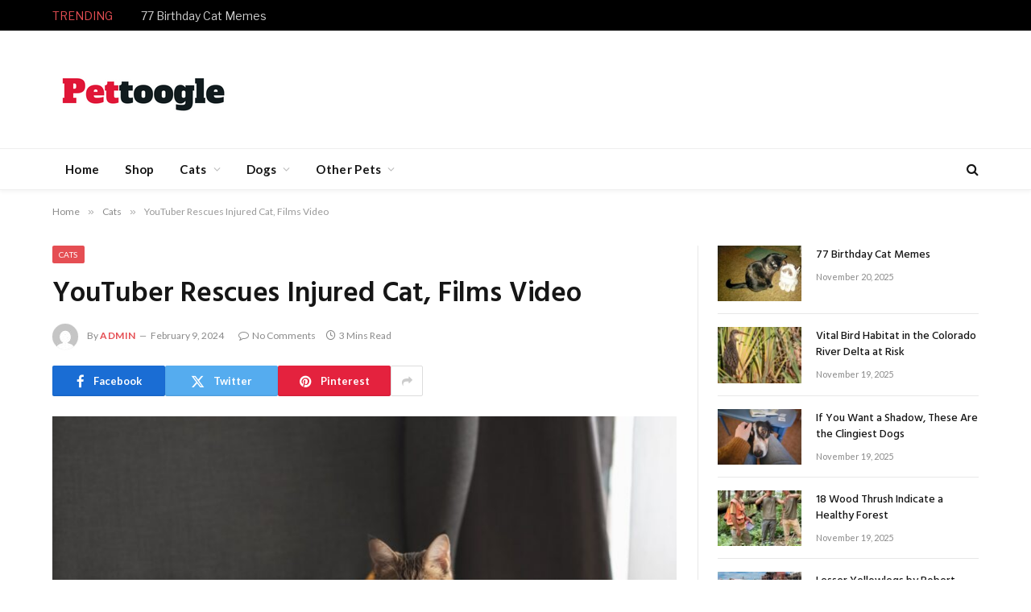

--- FILE ---
content_type: text/html; charset=UTF-8
request_url: https://pettoogle.com/youtuber-rescues-injured-cat-films-video/
body_size: 27625
content:

<!DOCTYPE html>
<html lang="en-US" class="s-light site-s-light">

<head>

	<meta charset="UTF-8" />
	<meta name="viewport" content="width=device-width, initial-scale=1" />
	<title>YouTuber Rescues Injured Cat, Films Video &#8211; Pettoogle</title><link rel="preload" as="image" imagesrcset="https://pettoogle.com/wp-content/uploads/2024/02/GettyImages-1304804158-768x403.jpg 768w, https://pettoogle.com/wp-content/uploads/2024/02/GettyImages-1304804158-300x158.jpg 300w, https://pettoogle.com/wp-content/uploads/2024/02/GettyImages-1304804158-1024x538.jpg 1024w, https://pettoogle.com/wp-content/uploads/2024/02/GettyImages-1304804158-150x79.jpg 150w, https://pettoogle.com/wp-content/uploads/2024/02/GettyImages-1304804158-450x236.jpg 450w, https://pettoogle.com/wp-content/uploads/2024/02/GettyImages-1304804158.jpg 1200w" imagesizes="(max-width: 755px) 100vw, 755px" /><link rel="preload" as="font" href="https://pettoogle.com/wp-content/themes/smart-mag/css/icons/fonts/ts-icons.woff2?v2.8" type="font/woff2" crossorigin="anonymous" />
<meta name='robots' content='max-image-preview:large' />
	<style>img:is([sizes="auto" i], [sizes^="auto," i]) { contain-intrinsic-size: 3000px 1500px }</style>
	<script>window._wca = window._wca || [];</script>
<link rel='dns-prefetch' href='//stats.wp.com' />
<link rel='dns-prefetch' href='//fonts.googleapis.com' />
<link rel='dns-prefetch' href='//www.googletagmanager.com' />
<link rel="alternate" type="application/rss+xml" title="Pettoogle &raquo; Feed" href="https://pettoogle.com/feed/" />
<link rel="alternate" type="application/rss+xml" title="Pettoogle &raquo; Comments Feed" href="https://pettoogle.com/comments/feed/" />
<link rel="alternate" type="application/rss+xml" title="Pettoogle &raquo; YouTuber Rescues Injured Cat, Films Video Comments Feed" href="https://pettoogle.com/youtuber-rescues-injured-cat-films-video/feed/" />
<script type="text/javascript">
/* <![CDATA[ */
window._wpemojiSettings = {"baseUrl":"https:\/\/s.w.org\/images\/core\/emoji\/16.0.1\/72x72\/","ext":".png","svgUrl":"https:\/\/s.w.org\/images\/core\/emoji\/16.0.1\/svg\/","svgExt":".svg","source":{"concatemoji":"https:\/\/pettoogle.com\/wp-includes\/js\/wp-emoji-release.min.js?ver=6.8.3"}};
/*! This file is auto-generated */
!function(s,n){var o,i,e;function c(e){try{var t={supportTests:e,timestamp:(new Date).valueOf()};sessionStorage.setItem(o,JSON.stringify(t))}catch(e){}}function p(e,t,n){e.clearRect(0,0,e.canvas.width,e.canvas.height),e.fillText(t,0,0);var t=new Uint32Array(e.getImageData(0,0,e.canvas.width,e.canvas.height).data),a=(e.clearRect(0,0,e.canvas.width,e.canvas.height),e.fillText(n,0,0),new Uint32Array(e.getImageData(0,0,e.canvas.width,e.canvas.height).data));return t.every(function(e,t){return e===a[t]})}function u(e,t){e.clearRect(0,0,e.canvas.width,e.canvas.height),e.fillText(t,0,0);for(var n=e.getImageData(16,16,1,1),a=0;a<n.data.length;a++)if(0!==n.data[a])return!1;return!0}function f(e,t,n,a){switch(t){case"flag":return n(e,"\ud83c\udff3\ufe0f\u200d\u26a7\ufe0f","\ud83c\udff3\ufe0f\u200b\u26a7\ufe0f")?!1:!n(e,"\ud83c\udde8\ud83c\uddf6","\ud83c\udde8\u200b\ud83c\uddf6")&&!n(e,"\ud83c\udff4\udb40\udc67\udb40\udc62\udb40\udc65\udb40\udc6e\udb40\udc67\udb40\udc7f","\ud83c\udff4\u200b\udb40\udc67\u200b\udb40\udc62\u200b\udb40\udc65\u200b\udb40\udc6e\u200b\udb40\udc67\u200b\udb40\udc7f");case"emoji":return!a(e,"\ud83e\udedf")}return!1}function g(e,t,n,a){var r="undefined"!=typeof WorkerGlobalScope&&self instanceof WorkerGlobalScope?new OffscreenCanvas(300,150):s.createElement("canvas"),o=r.getContext("2d",{willReadFrequently:!0}),i=(o.textBaseline="top",o.font="600 32px Arial",{});return e.forEach(function(e){i[e]=t(o,e,n,a)}),i}function t(e){var t=s.createElement("script");t.src=e,t.defer=!0,s.head.appendChild(t)}"undefined"!=typeof Promise&&(o="wpEmojiSettingsSupports",i=["flag","emoji"],n.supports={everything:!0,everythingExceptFlag:!0},e=new Promise(function(e){s.addEventListener("DOMContentLoaded",e,{once:!0})}),new Promise(function(t){var n=function(){try{var e=JSON.parse(sessionStorage.getItem(o));if("object"==typeof e&&"number"==typeof e.timestamp&&(new Date).valueOf()<e.timestamp+604800&&"object"==typeof e.supportTests)return e.supportTests}catch(e){}return null}();if(!n){if("undefined"!=typeof Worker&&"undefined"!=typeof OffscreenCanvas&&"undefined"!=typeof URL&&URL.createObjectURL&&"undefined"!=typeof Blob)try{var e="postMessage("+g.toString()+"("+[JSON.stringify(i),f.toString(),p.toString(),u.toString()].join(",")+"));",a=new Blob([e],{type:"text/javascript"}),r=new Worker(URL.createObjectURL(a),{name:"wpTestEmojiSupports"});return void(r.onmessage=function(e){c(n=e.data),r.terminate(),t(n)})}catch(e){}c(n=g(i,f,p,u))}t(n)}).then(function(e){for(var t in e)n.supports[t]=e[t],n.supports.everything=n.supports.everything&&n.supports[t],"flag"!==t&&(n.supports.everythingExceptFlag=n.supports.everythingExceptFlag&&n.supports[t]);n.supports.everythingExceptFlag=n.supports.everythingExceptFlag&&!n.supports.flag,n.DOMReady=!1,n.readyCallback=function(){n.DOMReady=!0}}).then(function(){return e}).then(function(){var e;n.supports.everything||(n.readyCallback(),(e=n.source||{}).concatemoji?t(e.concatemoji):e.wpemoji&&e.twemoji&&(t(e.twemoji),t(e.wpemoji)))}))}((window,document),window._wpemojiSettings);
/* ]]> */
</script>

<style id='wp-emoji-styles-inline-css' type='text/css'>

	img.wp-smiley, img.emoji {
		display: inline !important;
		border: none !important;
		box-shadow: none !important;
		height: 1em !important;
		width: 1em !important;
		margin: 0 0.07em !important;
		vertical-align: -0.1em !important;
		background: none !important;
		padding: 0 !important;
	}
</style>
<link rel='stylesheet' id='wp-block-library-css' href='https://pettoogle.com/wp-includes/css/dist/block-library/style.min.css?ver=6.8.3' type='text/css' media='all' />
<style id='classic-theme-styles-inline-css' type='text/css'>
/*! This file is auto-generated */
.wp-block-button__link{color:#fff;background-color:#32373c;border-radius:9999px;box-shadow:none;text-decoration:none;padding:calc(.667em + 2px) calc(1.333em + 2px);font-size:1.125em}.wp-block-file__button{background:#32373c;color:#fff;text-decoration:none}
</style>
<link rel='stylesheet' id='mediaelement-css' href='https://pettoogle.com/wp-includes/js/mediaelement/mediaelementplayer-legacy.min.css?ver=4.2.17' type='text/css' media='all' />
<link rel='stylesheet' id='wp-mediaelement-css' href='https://pettoogle.com/wp-includes/js/mediaelement/wp-mediaelement.min.css?ver=6.8.3' type='text/css' media='all' />
<style id='jetpack-sharing-buttons-style-inline-css' type='text/css'>
.jetpack-sharing-buttons__services-list{display:flex;flex-direction:row;flex-wrap:wrap;gap:0;list-style-type:none;margin:5px;padding:0}.jetpack-sharing-buttons__services-list.has-small-icon-size{font-size:12px}.jetpack-sharing-buttons__services-list.has-normal-icon-size{font-size:16px}.jetpack-sharing-buttons__services-list.has-large-icon-size{font-size:24px}.jetpack-sharing-buttons__services-list.has-huge-icon-size{font-size:36px}@media print{.jetpack-sharing-buttons__services-list{display:none!important}}.editor-styles-wrapper .wp-block-jetpack-sharing-buttons{gap:0;padding-inline-start:0}ul.jetpack-sharing-buttons__services-list.has-background{padding:1.25em 2.375em}
</style>
<style id='global-styles-inline-css' type='text/css'>
:root{--wp--preset--aspect-ratio--square: 1;--wp--preset--aspect-ratio--4-3: 4/3;--wp--preset--aspect-ratio--3-4: 3/4;--wp--preset--aspect-ratio--3-2: 3/2;--wp--preset--aspect-ratio--2-3: 2/3;--wp--preset--aspect-ratio--16-9: 16/9;--wp--preset--aspect-ratio--9-16: 9/16;--wp--preset--color--black: #000000;--wp--preset--color--cyan-bluish-gray: #abb8c3;--wp--preset--color--white: #ffffff;--wp--preset--color--pale-pink: #f78da7;--wp--preset--color--vivid-red: #cf2e2e;--wp--preset--color--luminous-vivid-orange: #ff6900;--wp--preset--color--luminous-vivid-amber: #fcb900;--wp--preset--color--light-green-cyan: #7bdcb5;--wp--preset--color--vivid-green-cyan: #00d084;--wp--preset--color--pale-cyan-blue: #8ed1fc;--wp--preset--color--vivid-cyan-blue: #0693e3;--wp--preset--color--vivid-purple: #9b51e0;--wp--preset--gradient--vivid-cyan-blue-to-vivid-purple: linear-gradient(135deg,rgba(6,147,227,1) 0%,rgb(155,81,224) 100%);--wp--preset--gradient--light-green-cyan-to-vivid-green-cyan: linear-gradient(135deg,rgb(122,220,180) 0%,rgb(0,208,130) 100%);--wp--preset--gradient--luminous-vivid-amber-to-luminous-vivid-orange: linear-gradient(135deg,rgba(252,185,0,1) 0%,rgba(255,105,0,1) 100%);--wp--preset--gradient--luminous-vivid-orange-to-vivid-red: linear-gradient(135deg,rgba(255,105,0,1) 0%,rgb(207,46,46) 100%);--wp--preset--gradient--very-light-gray-to-cyan-bluish-gray: linear-gradient(135deg,rgb(238,238,238) 0%,rgb(169,184,195) 100%);--wp--preset--gradient--cool-to-warm-spectrum: linear-gradient(135deg,rgb(74,234,220) 0%,rgb(151,120,209) 20%,rgb(207,42,186) 40%,rgb(238,44,130) 60%,rgb(251,105,98) 80%,rgb(254,248,76) 100%);--wp--preset--gradient--blush-light-purple: linear-gradient(135deg,rgb(255,206,236) 0%,rgb(152,150,240) 100%);--wp--preset--gradient--blush-bordeaux: linear-gradient(135deg,rgb(254,205,165) 0%,rgb(254,45,45) 50%,rgb(107,0,62) 100%);--wp--preset--gradient--luminous-dusk: linear-gradient(135deg,rgb(255,203,112) 0%,rgb(199,81,192) 50%,rgb(65,88,208) 100%);--wp--preset--gradient--pale-ocean: linear-gradient(135deg,rgb(255,245,203) 0%,rgb(182,227,212) 50%,rgb(51,167,181) 100%);--wp--preset--gradient--electric-grass: linear-gradient(135deg,rgb(202,248,128) 0%,rgb(113,206,126) 100%);--wp--preset--gradient--midnight: linear-gradient(135deg,rgb(2,3,129) 0%,rgb(40,116,252) 100%);--wp--preset--font-size--small: 13px;--wp--preset--font-size--medium: 20px;--wp--preset--font-size--large: 36px;--wp--preset--font-size--x-large: 42px;--wp--preset--spacing--20: 0.44rem;--wp--preset--spacing--30: 0.67rem;--wp--preset--spacing--40: 1rem;--wp--preset--spacing--50: 1.5rem;--wp--preset--spacing--60: 2.25rem;--wp--preset--spacing--70: 3.38rem;--wp--preset--spacing--80: 5.06rem;--wp--preset--shadow--natural: 6px 6px 9px rgba(0, 0, 0, 0.2);--wp--preset--shadow--deep: 12px 12px 50px rgba(0, 0, 0, 0.4);--wp--preset--shadow--sharp: 6px 6px 0px rgba(0, 0, 0, 0.2);--wp--preset--shadow--outlined: 6px 6px 0px -3px rgba(255, 255, 255, 1), 6px 6px rgba(0, 0, 0, 1);--wp--preset--shadow--crisp: 6px 6px 0px rgba(0, 0, 0, 1);}:where(.is-layout-flex){gap: 0.5em;}:where(.is-layout-grid){gap: 0.5em;}body .is-layout-flex{display: flex;}.is-layout-flex{flex-wrap: wrap;align-items: center;}.is-layout-flex > :is(*, div){margin: 0;}body .is-layout-grid{display: grid;}.is-layout-grid > :is(*, div){margin: 0;}:where(.wp-block-columns.is-layout-flex){gap: 2em;}:where(.wp-block-columns.is-layout-grid){gap: 2em;}:where(.wp-block-post-template.is-layout-flex){gap: 1.25em;}:where(.wp-block-post-template.is-layout-grid){gap: 1.25em;}.has-black-color{color: var(--wp--preset--color--black) !important;}.has-cyan-bluish-gray-color{color: var(--wp--preset--color--cyan-bluish-gray) !important;}.has-white-color{color: var(--wp--preset--color--white) !important;}.has-pale-pink-color{color: var(--wp--preset--color--pale-pink) !important;}.has-vivid-red-color{color: var(--wp--preset--color--vivid-red) !important;}.has-luminous-vivid-orange-color{color: var(--wp--preset--color--luminous-vivid-orange) !important;}.has-luminous-vivid-amber-color{color: var(--wp--preset--color--luminous-vivid-amber) !important;}.has-light-green-cyan-color{color: var(--wp--preset--color--light-green-cyan) !important;}.has-vivid-green-cyan-color{color: var(--wp--preset--color--vivid-green-cyan) !important;}.has-pale-cyan-blue-color{color: var(--wp--preset--color--pale-cyan-blue) !important;}.has-vivid-cyan-blue-color{color: var(--wp--preset--color--vivid-cyan-blue) !important;}.has-vivid-purple-color{color: var(--wp--preset--color--vivid-purple) !important;}.has-black-background-color{background-color: var(--wp--preset--color--black) !important;}.has-cyan-bluish-gray-background-color{background-color: var(--wp--preset--color--cyan-bluish-gray) !important;}.has-white-background-color{background-color: var(--wp--preset--color--white) !important;}.has-pale-pink-background-color{background-color: var(--wp--preset--color--pale-pink) !important;}.has-vivid-red-background-color{background-color: var(--wp--preset--color--vivid-red) !important;}.has-luminous-vivid-orange-background-color{background-color: var(--wp--preset--color--luminous-vivid-orange) !important;}.has-luminous-vivid-amber-background-color{background-color: var(--wp--preset--color--luminous-vivid-amber) !important;}.has-light-green-cyan-background-color{background-color: var(--wp--preset--color--light-green-cyan) !important;}.has-vivid-green-cyan-background-color{background-color: var(--wp--preset--color--vivid-green-cyan) !important;}.has-pale-cyan-blue-background-color{background-color: var(--wp--preset--color--pale-cyan-blue) !important;}.has-vivid-cyan-blue-background-color{background-color: var(--wp--preset--color--vivid-cyan-blue) !important;}.has-vivid-purple-background-color{background-color: var(--wp--preset--color--vivid-purple) !important;}.has-black-border-color{border-color: var(--wp--preset--color--black) !important;}.has-cyan-bluish-gray-border-color{border-color: var(--wp--preset--color--cyan-bluish-gray) !important;}.has-white-border-color{border-color: var(--wp--preset--color--white) !important;}.has-pale-pink-border-color{border-color: var(--wp--preset--color--pale-pink) !important;}.has-vivid-red-border-color{border-color: var(--wp--preset--color--vivid-red) !important;}.has-luminous-vivid-orange-border-color{border-color: var(--wp--preset--color--luminous-vivid-orange) !important;}.has-luminous-vivid-amber-border-color{border-color: var(--wp--preset--color--luminous-vivid-amber) !important;}.has-light-green-cyan-border-color{border-color: var(--wp--preset--color--light-green-cyan) !important;}.has-vivid-green-cyan-border-color{border-color: var(--wp--preset--color--vivid-green-cyan) !important;}.has-pale-cyan-blue-border-color{border-color: var(--wp--preset--color--pale-cyan-blue) !important;}.has-vivid-cyan-blue-border-color{border-color: var(--wp--preset--color--vivid-cyan-blue) !important;}.has-vivid-purple-border-color{border-color: var(--wp--preset--color--vivid-purple) !important;}.has-vivid-cyan-blue-to-vivid-purple-gradient-background{background: var(--wp--preset--gradient--vivid-cyan-blue-to-vivid-purple) !important;}.has-light-green-cyan-to-vivid-green-cyan-gradient-background{background: var(--wp--preset--gradient--light-green-cyan-to-vivid-green-cyan) !important;}.has-luminous-vivid-amber-to-luminous-vivid-orange-gradient-background{background: var(--wp--preset--gradient--luminous-vivid-amber-to-luminous-vivid-orange) !important;}.has-luminous-vivid-orange-to-vivid-red-gradient-background{background: var(--wp--preset--gradient--luminous-vivid-orange-to-vivid-red) !important;}.has-very-light-gray-to-cyan-bluish-gray-gradient-background{background: var(--wp--preset--gradient--very-light-gray-to-cyan-bluish-gray) !important;}.has-cool-to-warm-spectrum-gradient-background{background: var(--wp--preset--gradient--cool-to-warm-spectrum) !important;}.has-blush-light-purple-gradient-background{background: var(--wp--preset--gradient--blush-light-purple) !important;}.has-blush-bordeaux-gradient-background{background: var(--wp--preset--gradient--blush-bordeaux) !important;}.has-luminous-dusk-gradient-background{background: var(--wp--preset--gradient--luminous-dusk) !important;}.has-pale-ocean-gradient-background{background: var(--wp--preset--gradient--pale-ocean) !important;}.has-electric-grass-gradient-background{background: var(--wp--preset--gradient--electric-grass) !important;}.has-midnight-gradient-background{background: var(--wp--preset--gradient--midnight) !important;}.has-small-font-size{font-size: var(--wp--preset--font-size--small) !important;}.has-medium-font-size{font-size: var(--wp--preset--font-size--medium) !important;}.has-large-font-size{font-size: var(--wp--preset--font-size--large) !important;}.has-x-large-font-size{font-size: var(--wp--preset--font-size--x-large) !important;}
:where(.wp-block-post-template.is-layout-flex){gap: 1.25em;}:where(.wp-block-post-template.is-layout-grid){gap: 1.25em;}
:where(.wp-block-columns.is-layout-flex){gap: 2em;}:where(.wp-block-columns.is-layout-grid){gap: 2em;}
:root :where(.wp-block-pullquote){font-size: 1.5em;line-height: 1.6;}
</style>
<link rel='stylesheet' id='contact-form-7-css' href='https://pettoogle.com/wp-content/plugins/contact-form-7/includes/css/styles.css?ver=6.1.2' type='text/css' media='all' />
<link rel='stylesheet' id='widgetopts-styles-css' href='https://pettoogle.com/wp-content/plugins/widget-options/assets/css/widget-options.css?ver=4.1.3' type='text/css' media='all' />
<link rel='stylesheet' id='woocommerce-layout-css' href='https://pettoogle.com/wp-content/plugins/woocommerce/assets/css/woocommerce-layout.css?ver=10.3.3' type='text/css' media='all' />
<style id='woocommerce-layout-inline-css' type='text/css'>

	.infinite-scroll .woocommerce-pagination {
		display: none;
	}
</style>
<link rel='stylesheet' id='woocommerce-general-css' href='https://pettoogle.com/wp-content/plugins/woocommerce/assets/css/woocommerce.css?ver=10.3.3' type='text/css' media='all' />
<style id='woocommerce-inline-inline-css' type='text/css'>
.woocommerce form .form-row .required { visibility: visible; }
</style>
<link rel='stylesheet' id='wp_automatic_gallery_style-css' href='https://pettoogle.com/wp-content/plugins/wp-automatic/css/wp-automatic.css?ver=1.0.0' type='text/css' media='all' />
<link rel='stylesheet' id='brands-styles-css' href='https://pettoogle.com/wp-content/plugins/woocommerce/assets/css/brands.css?ver=10.3.3' type='text/css' media='all' />
<link rel='stylesheet' id='smartmag-core-css' href='https://pettoogle.com/wp-content/themes/smart-mag/style.css?ver=10.3.2' type='text/css' media='all' />
<link rel='stylesheet' id='smartmag-fonts-css' href='https://fonts.googleapis.com/css?family=Libre+Franklin%3A400%2C400i%2C500%2C600%7CLato%3A400%2C700%2C900%7CHind%3A400%2C500%2C600&#038;display=swap' type='text/css' media='all' />
<link rel='stylesheet' id='smartmag-magnific-popup-css' href='https://pettoogle.com/wp-content/themes/smart-mag/css/lightbox.css?ver=10.3.2' type='text/css' media='all' />
<link rel='stylesheet' id='font-awesome4-css' href='https://pettoogle.com/wp-content/themes/smart-mag/css/fontawesome/css/font-awesome.min.css?ver=10.3.2' type='text/css' media='all' />
<link rel='stylesheet' id='smartmag-icons-css' href='https://pettoogle.com/wp-content/themes/smart-mag/css/icons/icons.css?ver=10.3.2' type='text/css' media='all' />
<link rel='stylesheet' id='smartmag-woocommerce-css' href='https://pettoogle.com/wp-content/themes/smart-mag/css/woocommerce.css?ver=10.3.2' type='text/css' media='all' />
<link rel='stylesheet' id='smartmag-skin-css' href='https://pettoogle.com/wp-content/themes/smart-mag/css/skin-trendy.css?ver=10.3.2' type='text/css' media='all' />
<style id='smartmag-skin-inline-css' type='text/css'>
:root { --c-main: #e54e53;
--c-main-rgb: 229,78,83;
--main-width: 1150px; }
.smart-head-main { --c-shadow: rgba(10,10,10,0.04); }
.smart-head-main .smart-head-top { --head-h: 38px; }
.smart-head-main .smart-head-mid { --head-h: 146px; }
.s-dark .smart-head-main .smart-head-mid,
.smart-head-main .s-dark.smart-head-mid { background-color: #181818; }
.smart-head-main .smart-head-bot { --head-h: 52px; }
.navigation-main .menu > li > a { letter-spacing: 0.02em; }
.navigation-main { --nav-items-space: 16px; }
.smart-head-mobile .smart-head-mid { border-top-width: 3px; }
.mobile-menu { font-size: 15px; }
.smart-head-main .offcanvas-toggle { transform: scale(0.65); }
.loop-grid .ratio-is-custom { padding-bottom: calc(100% / 1.68); }
.loop-list .ratio-is-custom { padding-bottom: calc(100% / 1.575); }
.list-post { --list-p-media-width: 44%; --list-p-media-max-width: 85%; }
.list-post .media:not(i) { --list-p-media-max-width: 44%; }
.loop-small .media:not(i) { max-width: 104px; }
.single .featured .ratio-is-custom { padding-bottom: calc(100% / 2); }


</style>
<script type="text/javascript" id="smartmag-lazy-inline-js-after">
/* <![CDATA[ */
/**
 * @copyright ThemeSphere
 * @preserve
 */
var BunyadLazy={};BunyadLazy.load=function(){function a(e,n){var t={};e.dataset.bgset&&e.dataset.sizes?(t.sizes=e.dataset.sizes,t.srcset=e.dataset.bgset):t.src=e.dataset.bgsrc,function(t){var a=t.dataset.ratio;if(0<a){const e=t.parentElement;if(e.classList.contains("media-ratio")){const n=e.style;n.getPropertyValue("--a-ratio")||(n.paddingBottom=100/a+"%")}}}(e);var a,o=document.createElement("img");for(a in o.onload=function(){var t="url('"+(o.currentSrc||o.src)+"')",a=e.style;a.backgroundImage!==t&&requestAnimationFrame(()=>{a.backgroundImage=t,n&&n()}),o.onload=null,o.onerror=null,o=null},o.onerror=o.onload,t)o.setAttribute(a,t[a]);o&&o.complete&&0<o.naturalWidth&&o.onload&&o.onload()}function e(t){t.dataset.loaded||a(t,()=>{document.dispatchEvent(new Event("lazyloaded")),t.dataset.loaded=1})}function n(t){"complete"===document.readyState?t():window.addEventListener("load",t)}return{initEarly:function(){var t,a=()=>{document.querySelectorAll(".img.bg-cover:not(.lazyload)").forEach(e)};"complete"!==document.readyState?(t=setInterval(a,150),n(()=>{a(),clearInterval(t)})):a()},callOnLoad:n,initBgImages:function(t){t&&n(()=>{document.querySelectorAll(".img.bg-cover").forEach(e)})},bgLoad:a}}(),BunyadLazy.load.initEarly();
/* ]]> */
</script>
<script type="text/javascript" src="https://pettoogle.com/wp-includes/js/jquery/jquery.min.js?ver=3.7.1" id="jquery-core-js"></script>
<script type="text/javascript" src="https://pettoogle.com/wp-includes/js/jquery/jquery-migrate.min.js?ver=3.4.1" id="jquery-migrate-js"></script>
<script type="text/javascript" id="jquery-js-after">
/* <![CDATA[ */
jQuery(document).ready(function() {
	jQuery(".653c6fa333e585b0dbc71f1ebb6f3d62").click(function() {
		jQuery.post(
			"https://pettoogle.com/wp-admin/admin-ajax.php", {
				"action": "quick_adsense_onpost_ad_click",
				"quick_adsense_onpost_ad_index": jQuery(this).attr("data-index"),
				"quick_adsense_nonce": "aa8475cefc",
			}, function(response) { }
		);
	});
});
/* ]]> */
</script>
<script type="text/javascript" src="https://pettoogle.com/wp-content/plugins/woocommerce/assets/js/jquery-blockui/jquery.blockUI.min.js?ver=2.7.0-wc.10.3.3" id="wc-jquery-blockui-js" defer="defer" data-wp-strategy="defer"></script>
<script type="text/javascript" id="wc-add-to-cart-js-extra">
/* <![CDATA[ */
var wc_add_to_cart_params = {"ajax_url":"\/wp-admin\/admin-ajax.php","wc_ajax_url":"\/?wc-ajax=%%endpoint%%","i18n_view_cart":"View cart","cart_url":"https:\/\/pettoogle.com\/cart\/","is_cart":"","cart_redirect_after_add":"no"};
/* ]]> */
</script>
<script type="text/javascript" src="https://pettoogle.com/wp-content/plugins/woocommerce/assets/js/frontend/add-to-cart.min.js?ver=10.3.3" id="wc-add-to-cart-js" defer="defer" data-wp-strategy="defer"></script>
<script type="text/javascript" src="https://pettoogle.com/wp-content/plugins/woocommerce/assets/js/js-cookie/js.cookie.min.js?ver=2.1.4-wc.10.3.3" id="wc-js-cookie-js" defer="defer" data-wp-strategy="defer"></script>
<script type="text/javascript" id="woocommerce-js-extra">
/* <![CDATA[ */
var woocommerce_params = {"ajax_url":"\/wp-admin\/admin-ajax.php","wc_ajax_url":"\/?wc-ajax=%%endpoint%%","i18n_password_show":"Show password","i18n_password_hide":"Hide password"};
/* ]]> */
</script>
<script type="text/javascript" src="https://pettoogle.com/wp-content/plugins/woocommerce/assets/js/frontend/woocommerce.min.js?ver=10.3.3" id="woocommerce-js" defer="defer" data-wp-strategy="defer"></script>
<script type="text/javascript" src="https://pettoogle.com/wp-content/plugins/wp-automatic/js/main-front.js?ver=6.8.3" id="wp_automatic_gallery-js"></script>
<script type="text/javascript" id="WCPAY_ASSETS-js-extra">
/* <![CDATA[ */
var wcpayAssets = {"url":"https:\/\/pettoogle.com\/wp-content\/plugins\/woocommerce-payments\/dist\/"};
/* ]]> */
</script>
<script type="text/javascript" src="https://stats.wp.com/s-202547.js" id="woocommerce-analytics-js" defer="defer" data-wp-strategy="defer"></script>
<link rel="https://api.w.org/" href="https://pettoogle.com/wp-json/" /><link rel="alternate" title="JSON" type="application/json" href="https://pettoogle.com/wp-json/wp/v2/posts/4247" /><link rel="EditURI" type="application/rsd+xml" title="RSD" href="https://pettoogle.com/xmlrpc.php?rsd" />
<meta name="generator" content="WordPress 6.8.3" />
<meta name="generator" content="WooCommerce 10.3.3" />
<link rel='shortlink' href='https://pettoogle.com/?p=4247' />
<link rel="alternate" title="oEmbed (JSON)" type="application/json+oembed" href="https://pettoogle.com/wp-json/oembed/1.0/embed?url=https%3A%2F%2Fpettoogle.com%2Fyoutuber-rescues-injured-cat-films-video%2F" />
<link rel="alternate" title="oEmbed (XML)" type="text/xml+oembed" href="https://pettoogle.com/wp-json/oembed/1.0/embed?url=https%3A%2F%2Fpettoogle.com%2Fyoutuber-rescues-injured-cat-films-video%2F&#038;format=xml" />
<meta name="generator" content="Site Kit by Google 1.164.0" /><script async src="https://pagead2.googlesyndication.com/pagead/js/adsbygoogle.js?client=ca-pub-6149295158571404" crossorigin="anonymous"></script>

<meta name="google-adsense-account" content="ca-pub-6149295158571404">	<style>img#wpstats{display:none}</style>
		<script async src="https://pagead2.googlesyndication.com/pagead/js/adsbygoogle.js?client=ca-pub-6149295158571404"
     crossorigin="anonymous"></script><meta name="pinterest-rich-pin" content="false" />	<noscript><style>.woocommerce-product-gallery{ opacity: 1 !important; }</style></noscript>
	
		<script>
		var BunyadSchemeKey = 'bunyad-scheme';
		(() => {
			const d = document.documentElement;
			const c = d.classList;
			var scheme = localStorage.getItem(BunyadSchemeKey);
			
			if (scheme) {
				d.dataset.origClass = c;
				scheme === 'dark' ? c.remove('s-light', 'site-s-light') : c.remove('s-dark', 'site-s-dark');
				c.add('site-s-' + scheme, 's-' + scheme);
			}
		})();
		</script>
		
<!-- Google AdSense meta tags added by Site Kit -->
<meta name="google-adsense-platform-account" content="ca-host-pub-2644536267352236">
<meta name="google-adsense-platform-domain" content="sitekit.withgoogle.com">
<!-- End Google AdSense meta tags added by Site Kit -->
<meta name="generator" content="Elementor 3.32.5; features: additional_custom_breakpoints; settings: css_print_method-external, google_font-enabled, font_display-swap">
			<style>
				.e-con.e-parent:nth-of-type(n+4):not(.e-lazyloaded):not(.e-no-lazyload),
				.e-con.e-parent:nth-of-type(n+4):not(.e-lazyloaded):not(.e-no-lazyload) * {
					background-image: none !important;
				}
				@media screen and (max-height: 1024px) {
					.e-con.e-parent:nth-of-type(n+3):not(.e-lazyloaded):not(.e-no-lazyload),
					.e-con.e-parent:nth-of-type(n+3):not(.e-lazyloaded):not(.e-no-lazyload) * {
						background-image: none !important;
					}
				}
				@media screen and (max-height: 640px) {
					.e-con.e-parent:nth-of-type(n+2):not(.e-lazyloaded):not(.e-no-lazyload),
					.e-con.e-parent:nth-of-type(n+2):not(.e-lazyloaded):not(.e-no-lazyload) * {
						background-image: none !important;
					}
				}
			</style>
			<link rel="icon" href="https://pettoogle.com/wp-content/uploads/2023/12/cropped-163222-vector-dog-face-png-image-high-quality-32x32.png" sizes="32x32" />
<link rel="icon" href="https://pettoogle.com/wp-content/uploads/2023/12/cropped-163222-vector-dog-face-png-image-high-quality-192x192.png" sizes="192x192" />
<link rel="apple-touch-icon" href="https://pettoogle.com/wp-content/uploads/2023/12/cropped-163222-vector-dog-face-png-image-high-quality-180x180.png" />
<meta name="msapplication-TileImage" content="https://pettoogle.com/wp-content/uploads/2023/12/cropped-163222-vector-dog-face-png-image-high-quality-270x270.png" />
		<style type="text/css" id="wp-custom-css">
			.spc-social-block .service {
    margin-bottom: var(--spc-social-space, 2px);
    display: none;
}		</style>
		

</head>

<body class="wp-singular post-template-default single single-post postid-4247 single-format-standard wp-theme-smart-mag theme-smart-mag woocommerce-no-js right-sidebar post-layout-modern post-cat-1 has-lb has-lb-sm ts-img-hov-fade has-sb-sep layout-normal elementor-default elementor-kit-8">



<div class="main-wrap">

	
<div class="off-canvas-backdrop"></div>
<div class="mobile-menu-container off-canvas" id="off-canvas">

	<div class="off-canvas-head">
		<a href="#" class="close">
			<span class="visuallyhidden">Close Menu</span>
			<i class="tsi tsi-times"></i>
		</a>

		<div class="ts-logo">
					</div>
	</div>

	<div class="off-canvas-content">

					<ul class="mobile-menu"></ul>
		
		
		
		<div class="spc-social-block spc-social spc-social-b smart-head-social">
		
			
				<a href="#" class="link service s-facebook" target="_blank" rel="nofollow noopener">
					<i class="icon tsi tsi-facebook"></i>					<span class="visuallyhidden">Facebook</span>
				</a>
									
			
				<a href="#" class="link service s-twitter" target="_blank" rel="nofollow noopener">
					<i class="icon tsi tsi-twitter"></i>					<span class="visuallyhidden">X (Twitter)</span>
				</a>
									
			
				<a href="#" class="link service s-instagram" target="_blank" rel="nofollow noopener">
					<i class="icon tsi tsi-instagram"></i>					<span class="visuallyhidden">Instagram</span>
				</a>
									
			
		</div>

		
	</div>

</div>
<div class="smart-head smart-head-a smart-head-main" id="smart-head" data-sticky="bot" data-sticky-type="smart" data-sticky-full>
	
	<div class="smart-head-row smart-head-top s-dark smart-head-row-full">

		<div class="inner wrap">

							
				<div class="items items-left ">
				
<div class="trending-ticker" data-delay="8">
	<span class="heading">Trending</span>

	<ul>
				
			<li><a href="https://pettoogle.com/77-birthday-cat-memes/" class="post-link">77 Birthday Cat Memes</a></li>
		
				
			<li><a href="https://pettoogle.com/vital-bird-habitat-in-the-colorado-river-delta-at-risk/" class="post-link">Vital Bird Habitat in the Colorado River Delta at Risk</a></li>
		
				
			<li><a href="https://pettoogle.com/if-you-want-a-shadow-these-are-the-clingiest-dogs/" class="post-link">If You Want a Shadow, These Are the Clingiest Dogs</a></li>
		
				
			<li><a href="https://pettoogle.com/18-wood-thrush-indicate-a-healthy-forest/" class="post-link">18 Wood Thrush Indicate a Healthy Forest</a></li>
		
				
			<li><a href="https://pettoogle.com/lesser-yellowlegs-by-robert-fishbone/" class="post-link">Lesser Yellowlegs by Robert Fishbone</a></li>
		
				
			<li><a href="https://pettoogle.com/lesser-yellowlegs-by-justin-suarez/" class="post-link">Lesser Yellowlegs by Justin Suarez</a></li>
		
				
			<li><a href="https://pettoogle.com/trends-for-brands-retailers-pridegroom/" class="post-link">Trends for Brands &#038; Retailers – PRIDE+GROOM</a></li>
		
				
			<li><a href="https://pettoogle.com/these-dog-breeds-dont-need-constant-attention-and-they-like-it-that-way/" class="post-link">These Dog Breeds Don’t Need Constant Attention — And They Like It That Way</a></li>
		
				
			</ul>
</div>
				</div>

							
				<div class="items items-center empty">
								</div>

							
				<div class="items items-right empty">
								</div>

						
		</div>
	</div>

	
	<div class="smart-head-row smart-head-mid is-light smart-head-row-full">

		<div class="inner wrap">

							
				<div class="items items-left ">
					<a href="https://pettoogle.com/" title="Pettoogle" rel="home" class="logo-link ts-logo logo-is-image">
		<span>
			
				
					<img src="http://pettoogle.com/wp-content/uploads/2023/12/Pettoogle.png" class="logo-image" alt="Pettoogle" width="226" height="69"/>
									 
					</span>
	</a>				</div>

							
				<div class="items items-center empty">
								</div>

							
				<div class="items items-right ">
				
<div class="h-text h-text">
	<script type="text/javascript">
	atOptions = {
		'key' : '698c9929811a77e4a31695c846a4a673',
		'format' : 'iframe',
		'height' : 90,
		'width' : 728,
		'params' : {}
	};
	document.write('<scr' + 'ipt type="text/javascript" src="//www.topcreativeformat.com/698c9929811a77e4a31695c846a4a673/invoke.js"></scr' + 'ipt>');
</script></div>				</div>

						
		</div>
	</div>

	
	<div class="smart-head-row smart-head-bot is-light smart-head-row-full">

		<div class="inner wrap">

							
				<div class="items items-left ">
					<div class="nav-wrap">
		<nav class="navigation navigation-main nav-hov-a has-search">
			<ul id="menu-menu" class="menu"><li id="menu-item-868" class="menu-item menu-item-type-custom menu-item-object-custom menu-item-home menu-item-868"><a href="https://pettoogle.com/">Home</a></li>
<li id="menu-item-6341" class="menu-item menu-item-type-custom menu-item-object-custom menu-item-6341"><a href="https://pettoogle.com/shop/">Shop</a></li>
<li id="menu-item-6325" class="menu-item menu-item-type-custom menu-item-object-custom menu-item-has-children menu-item-6325"><a href="https://pettoogle.com/cats/">Cats</a>
<ul class="sub-menu">
	<li id="menu-item-870" class="menu-item menu-item-type-taxonomy menu-item-object-category current-post-ancestor current-menu-parent current-post-parent menu-cat-1 menu-item-870"><a href="https://pettoogle.com/category/cats/">Cats</a></li>
	<li id="menu-item-871" class="menu-item menu-item-type-taxonomy menu-item-object-category menu-cat-26 menu-item-871"><a href="https://pettoogle.com/category/cats-health/">Cats Health</a></li>
	<li id="menu-item-879" class="menu-item menu-item-type-taxonomy menu-item-object-category menu-cat-35 menu-item-879"><a href="https://pettoogle.com/category/kitten-health-care/">Kitten Health &amp; Care</a></li>
</ul>
</li>
<li id="menu-item-6332" class="menu-item menu-item-type-custom menu-item-object-custom menu-item-has-children menu-item-6332"><a href="https://pettoogle.com/dogs/">Dogs</a>
<ul class="sub-menu">
	<li id="menu-item-878" class="menu-item menu-item-type-taxonomy menu-item-object-category menu-cat-29 menu-item-878"><a href="https://pettoogle.com/category/dogs/">Dogs</a></li>
	<li id="menu-item-877" class="menu-item menu-item-type-taxonomy menu-item-object-category menu-cat-31 menu-item-877"><a href="https://pettoogle.com/category/dog-training/">Dog Training</a></li>
	<li id="menu-item-874" class="menu-item menu-item-type-taxonomy menu-item-object-category menu-cat-34 menu-item-874"><a href="https://pettoogle.com/category/dog-grooming/">Dog Grooming</a></li>
	<li id="menu-item-875" class="menu-item menu-item-type-taxonomy menu-item-object-category menu-cat-30 menu-item-875"><a href="https://pettoogle.com/category/dog-health/">Dog Health</a></li>
	<li id="menu-item-872" class="menu-item menu-item-type-taxonomy menu-item-object-category menu-cat-32 menu-item-872"><a href="https://pettoogle.com/category/dog-behavior/">Dog Behavior</a></li>
	<li id="menu-item-876" class="menu-item menu-item-type-taxonomy menu-item-object-category menu-cat-36 menu-item-876"><a href="https://pettoogle.com/category/dog-nutrition-diet/">Dog Nutrition &amp; Diet</a></li>
	<li id="menu-item-873" class="menu-item menu-item-type-taxonomy menu-item-object-category menu-cat-33 menu-item-873"><a href="https://pettoogle.com/category/dog-breeds/">Dog Breeds</a></li>
</ul>
</li>
<li id="menu-item-881" class="menu-item menu-item-type-custom menu-item-object-custom menu-item-has-children menu-item-881"><a href="#">Other Pets</a>
<ul class="sub-menu">
	<li id="menu-item-869" class="menu-item menu-item-type-taxonomy menu-item-object-category menu-cat-28 menu-item-869"><a href="https://pettoogle.com/category/birds/">Birds</a></li>
	<li id="menu-item-880" class="menu-item menu-item-type-taxonomy menu-item-object-category menu-cat-27 menu-item-880"><a href="https://pettoogle.com/category/pets/">Pets</a></li>
</ul>
</li>
</ul>		</nav>
	</div>
				</div>

							
				<div class="items items-center empty">
								</div>

							
				<div class="items items-right ">
				

	<a href="#" class="search-icon has-icon-only is-icon" title="Search">
		<i class="tsi tsi-search"></i>
	</a>

				</div>

						
		</div>
	</div>

	</div>
<div class="smart-head smart-head-a smart-head-mobile" id="smart-head-mobile" data-sticky="mid" data-sticky-type="smart" data-sticky-full>
	
	<div class="smart-head-row smart-head-mid smart-head-row-3 is-light smart-head-row-full">

		<div class="inner wrap">

							
				<div class="items items-left ">
				
<button class="offcanvas-toggle has-icon" type="button" aria-label="Menu">
	<span class="hamburger-icon hamburger-icon-a">
		<span class="inner"></span>
	</span>
</button>				</div>

							
				<div class="items items-center ">
					<a href="https://pettoogle.com/" title="Pettoogle" rel="home" class="logo-link ts-logo logo-is-image">
		<span>
			
				
					<img src="http://pettoogle.com/wp-content/uploads/2023/12/Pettoogle.png" class="logo-image" alt="Pettoogle" width="226" height="69"/>
									 
					</span>
	</a>				</div>

							
				<div class="items items-right ">
				

	<a href="#" class="search-icon has-icon-only is-icon" title="Search">
		<i class="tsi tsi-search"></i>
	</a>

				</div>

						
		</div>
	</div>

	</div>
<nav class="breadcrumbs is-full-width breadcrumbs-a" id="breadcrumb"><div class="inner ts-contain "><span><a href="https://pettoogle.com/"><span>Home</span></a></span><span class="delim">&raquo;</span><span><a href="https://pettoogle.com/category/cats/"><span>Cats</span></a></span><span class="delim">&raquo;</span><span class="current">YouTuber Rescues Injured Cat, Films Video</span></div></nav>
<div class="main ts-contain cf right-sidebar">
	
		

<div class="ts-row">
	<div class="col-8 main-content s-post-contain">

					<div class="the-post-header s-head-modern s-head-modern-a">
	<div class="post-meta post-meta-a post-meta-left post-meta-single has-below"><div class="post-meta-items meta-above"><span class="meta-item cat-labels">
						
						<a href="https://pettoogle.com/category/cats/" class="category term-color-1" rel="category">Cats</a>
					</span>
					</div><h1 class="is-title post-title">YouTuber Rescues Injured Cat, Films Video</h1><div class="post-meta-items meta-below has-author-img"><span class="meta-item post-author has-img"><img alt='admin' src='https://secure.gravatar.com/avatar/7557607a41c27f383731c7245664a86469d0638f20adf950dac5dc6528bacc14?s=32&#038;d=mm&#038;r=g' srcset='https://secure.gravatar.com/avatar/7557607a41c27f383731c7245664a86469d0638f20adf950dac5dc6528bacc14?s=64&#038;d=mm&#038;r=g 2x' class='avatar avatar-32 photo' height='32' width='32' decoding='async'/><span class="by">By</span> <a href="https://pettoogle.com/author/admin/" title="Posts by admin" rel="author">admin</a></span><span class="meta-item has-next-icon date"><time class="post-date" datetime="2024-02-09T18:06:48+00:00">February 9, 2024</time></span><span class="has-next-icon meta-item comments has-icon"><a href="https://pettoogle.com/youtuber-rescues-injured-cat-films-video/#respond"><i class="tsi tsi-comment-o"></i>No Comments</a></span><span class="meta-item read-time has-icon"><i class="tsi tsi-clock"></i>3 Mins Read</span></div></div>
	<div class="post-share post-share-b spc-social-colors  post-share-b1">

				
		
				
			<a href="https://www.facebook.com/sharer.php?u=https%3A%2F%2Fpettoogle.com%2Fyoutuber-rescues-injured-cat-films-video%2F" class="cf service s-facebook service-lg" 
				title="Share on Facebook" target="_blank" rel="nofollow noopener">
				<i class="tsi tsi-facebook"></i>
				<span class="label">Facebook</span>
							</a>
				
				
			<a href="https://twitter.com/intent/tweet?url=https%3A%2F%2Fpettoogle.com%2Fyoutuber-rescues-injured-cat-films-video%2F&#038;text=YouTuber%20Rescues%20Injured%20Cat%2C%20Films%20Video" class="cf service s-twitter service-lg" 
				title="Share on X (Twitter)" target="_blank" rel="nofollow noopener">
				<i class="tsi tsi-twitter"></i>
				<span class="label">Twitter</span>
							</a>
				
				
			<a href="https://pinterest.com/pin/create/button/?url=https%3A%2F%2Fpettoogle.com%2Fyoutuber-rescues-injured-cat-films-video%2F&#038;media=https%3A%2F%2Fpettoogle.com%2Fwp-content%2Fuploads%2F2024%2F02%2FGettyImages-1304804158.jpg&#038;description=YouTuber%20Rescues%20Injured%20Cat%2C%20Films%20Video" class="cf service s-pinterest service-lg" 
				title="Share on Pinterest" target="_blank" rel="nofollow noopener">
				<i class="tsi tsi-pinterest"></i>
				<span class="label">Pinterest</span>
							</a>
				
				
			<a href="https://www.linkedin.com/shareArticle?mini=true&#038;url=https%3A%2F%2Fpettoogle.com%2Fyoutuber-rescues-injured-cat-films-video%2F" class="cf service s-linkedin service-sm" 
				title="Share on LinkedIn" target="_blank" rel="nofollow noopener">
				<i class="tsi tsi-linkedin"></i>
				<span class="label">LinkedIn</span>
							</a>
				
				
			<a href="https://www.tumblr.com/share/link?url=https%3A%2F%2Fpettoogle.com%2Fyoutuber-rescues-injured-cat-films-video%2F&#038;name=YouTuber%20Rescues%20Injured%20Cat%2C%20Films%20Video" class="cf service s-tumblr service-sm" 
				title="Share on Tumblr" target="_blank" rel="nofollow noopener">
				<i class="tsi tsi-tumblr"></i>
				<span class="label">Tumblr</span>
							</a>
				
				
			<a href="mailto:?subject=YouTuber%20Rescues%20Injured%20Cat%2C%20Films%20Video&#038;body=https%3A%2F%2Fpettoogle.com%2Fyoutuber-rescues-injured-cat-films-video%2F" class="cf service s-email service-sm" 
				title="Share via Email" target="_blank" rel="nofollow noopener">
				<i class="tsi tsi-envelope-o"></i>
				<span class="label">Email</span>
							</a>
				
		
				
					<a href="#" class="show-more" title="Show More Social Sharing"><i class="tsi tsi-share"></i></a>
		
				
	</div>

	
	
</div>		
					<div class="single-featured">	
	<div class="featured">
				
			<a href="https://pettoogle.com/wp-content/uploads/2024/02/GettyImages-1304804158.jpg" class="image-link media-ratio ratio-is-custom" title="YouTuber Rescues Injured Cat, Films Video"><img fetchpriority="high" width="755" height="378" src="https://pettoogle.com/wp-content/uploads/2024/02/GettyImages-1304804158-768x403.jpg" class="attachment-bunyad-main size-bunyad-main no-lazy skip-lazy wp-post-image" alt="" sizes="(max-width: 755px) 100vw, 755px" title="YouTuber Rescues Injured Cat, Films Video" decoding="async" srcset="https://pettoogle.com/wp-content/uploads/2024/02/GettyImages-1304804158-768x403.jpg 768w, https://pettoogle.com/wp-content/uploads/2024/02/GettyImages-1304804158-300x158.jpg 300w, https://pettoogle.com/wp-content/uploads/2024/02/GettyImages-1304804158-1024x538.jpg 1024w, https://pettoogle.com/wp-content/uploads/2024/02/GettyImages-1304804158-150x79.jpg 150w, https://pettoogle.com/wp-content/uploads/2024/02/GettyImages-1304804158-450x236.jpg 450w, https://pettoogle.com/wp-content/uploads/2024/02/GettyImages-1304804158.jpg 1200w" /></a>		
						
			</div>

	</div>
		
		<div class="the-post s-post-modern">

			<article id="post-4247" class="post-4247 post type-post status-publish format-standard has-post-thumbnail category-cats">
				
<div class="post-content-wrap has-share-float">
						<div class="post-share-float share-float-b is-hidden spc-social-colors spc-social-colored">
	<div class="inner">
					<span class="share-text">Share</span>
		
		<div class="services">
					
				
			<a href="https://www.facebook.com/sharer.php?u=https%3A%2F%2Fpettoogle.com%2Fyoutuber-rescues-injured-cat-films-video%2F" class="cf service s-facebook" target="_blank" title="Facebook" rel="nofollow noopener">
				<i class="tsi tsi-facebook"></i>
				<span class="label">Facebook</span>

							</a>
				
				
			<a href="https://twitter.com/intent/tweet?url=https%3A%2F%2Fpettoogle.com%2Fyoutuber-rescues-injured-cat-films-video%2F&text=YouTuber%20Rescues%20Injured%20Cat%2C%20Films%20Video" class="cf service s-twitter" target="_blank" title="Twitter" rel="nofollow noopener">
				<i class="tsi tsi-twitter"></i>
				<span class="label">Twitter</span>

							</a>
				
				
			<a href="https://www.linkedin.com/shareArticle?mini=true&url=https%3A%2F%2Fpettoogle.com%2Fyoutuber-rescues-injured-cat-films-video%2F" class="cf service s-linkedin" target="_blank" title="LinkedIn" rel="nofollow noopener">
				<i class="tsi tsi-linkedin"></i>
				<span class="label">LinkedIn</span>

							</a>
				
				
			<a href="https://pinterest.com/pin/create/button/?url=https%3A%2F%2Fpettoogle.com%2Fyoutuber-rescues-injured-cat-films-video%2F&media=https%3A%2F%2Fpettoogle.com%2Fwp-content%2Fuploads%2F2024%2F02%2FGettyImages-1304804158.jpg&description=YouTuber%20Rescues%20Injured%20Cat%2C%20Films%20Video" class="cf service s-pinterest" target="_blank" title="Pinterest" rel="nofollow noopener">
				<i class="tsi tsi-pinterest-p"></i>
				<span class="label">Pinterest</span>

							</a>
				
				
			<a href="mailto:?subject=YouTuber%20Rescues%20Injured%20Cat%2C%20Films%20Video&body=https%3A%2F%2Fpettoogle.com%2Fyoutuber-rescues-injured-cat-films-video%2F" class="cf service s-email" target="_blank" title="Email" rel="nofollow noopener">
				<i class="tsi tsi-envelope-o"></i>
				<span class="label">Email</span>

							</a>
				
		
					
		</div>
	</div>		
</div>
			
	<div class="post-content cf entry-content content-spacious">

		
				
		<div class="653c6fa333e585b0dbc71f1ebb6f3d62" data-index="1" style="float: none; margin:10px 0 10px 0; text-align:center;">
<script async="async" data-cfasync="false" src="//pl21756297.toprevenuegate.com/7fc3c1b83dda90d1b043dcb399844970/invoke.js"></script>
<div id="container-7fc3c1b83dda90d1b043dcb399844970"></div>
</div>
<p> <br />
</p>
<div>
<p>YouTuber Spencer B. of SB Mowing, who’s recognized to assist folks by doing their yard work totally free, lately rescued an injured cat in Corpus Christi, Texas, studies ABC affiliate <a href="https://www.kiiitv.com/article/news/local/sb-mowing-keeps-corpus-christi-cat-sanctuary-alive/503-4c83fc58-2240-42e1-99b1-8ef0e7f7db2a" target="_blank" rel="noreferrer noopener">KIII News</a>. He discovered the feline on a garden whereas filming one in all his movies. Subsequently, he took the animal to Edgar and Ivy’s Cat Sanctuary.</p>
<h2 id="h-rescued-cat-found-in-rough-shape">Rescued cat present in ‘tough form’</h2>
<p>In accordance with Anissa Beal, who works at Edgar and Ivy’s Cat Sanctuary, the feline was “in tough form” when he arrived on the sanctuary. “He was holding the cat in a field,” she stated, describing the second Spencer arrived with the feline. Beal added, “I used to be type of trying on the cat and the cat’s leg was very swollen.” Persevering with, she shared, “The <a href="https://cattime.com/cat-facts/health/41733-skin-abscesses-cats-symptoms-causes-treatments">abscess</a> was fairly unhealthy, and he was type of weak.” </p>
<p>Spencer later began a GoFundMe marketing campaign with the intention to assist the group which has been struggling financially. “He stated, ‘Perhaps I can get you $10,000 or one thing. And I stated, ‘That might be life altering,’” Beal shared.</p>
<p>She additional spoke at size in regards to the varied monetary struggles the <a href="https://cattime.com/cat-facts/advocacy/26795-how-to-volunteer-at-an-animal-shelter">shelter</a> has been going through ever because it turned a non-profit group. “We’ve been doing this for 4 years,” Beal stated. “And each week we battle to make payroll and to offer the cats all the pieces that they want.”</p><div class="653c6fa333e585b0dbc71f1ebb6f3d62" data-index="2" style="float: none; margin:10px 0 10px 0; text-align:center;">
<script async="async" data-cfasync="false" src="//pl21756297.toprevenuegate.com/7fc3c1b83dda90d1b043dcb399844970/invoke.js"></script>
<div id="container-7fc3c1b83dda90d1b043dcb399844970"></div>
<script type="text/javascript">
	atOptions = {
		'key' : '7372bdb158180ff767e0cd8e62da9105',
		'format' : 'iframe',
		'height' : 250,
		'width' : 300,
		'params' : {}
	};
	document.write('<scr' + 'ipt type="text/javascript" src="//www.topcreativeformat.com/7372bdb158180ff767e0cd8e62da9105/invoke.js"></scr' + 'ipt>');
</script>
</div>

<p>She stated she’s been spending “half” of her earnings making an attempt to maintain the shelter. “I stored praying that I’d get some kind of an indication if I ought to proceed,” Beal added. “As a result of I informed myself if I couldn’t make it this yr, I used to be going to finish it. I used to be not going to proceed this rescue.”</p>
<h2 id="h-youtuber-raises-money-for-struggling-animal-non-profit">Youtuber raises cash for struggling animal non-profit</h2>
<figure class="wp-block-embed is-type-video is-provider-youtube wp-block-embed-youtube wp-embed-aspect-16-9 wp-has-aspect-ratio">
<p>
<iframe title="I NEVER EXPECTED this job to turn into a RESCUE MISSION" width="755" height="425" src="https://www.youtube.com/embed/wDyd0HrAzmw?feature=oembed" frameborder="0" allow="accelerometer; autoplay; clipboard-write; encrypted-media; gyroscope; picture-in-picture; web-share" allowfullscreen></iframe>
</p>
</figure>
<p>Every week after Spencer uploaded the video on <a href="https://www.youtube.com/watch?v=wDyd0HrAzmw&amp;ab_channel=SBMowing" target="_blank" rel="noreferrer noopener">YouTube</a>, his followers donated over $146,000 to the shelter. The whole donation quantity now provides as much as round $180,000, because of further funds contributed by way of different sources. </p>
<p>Beal described it as “a miracle” and expressed her gratitude to those that donated to the group. “I’m afraid I’m going to get up and that it’s not true,” she shared. Persevering with, she added, “That is past something I may have ever imagined.”</p>
<p>Spencer of SB Mowing is an web sensation whose movies garner billions of views. He enjoys an enormous following on TikTok, YouTube, and Instagram.</p>
</div>
<p><br />
<br /><a href="https://cattime.com/news/51978-youtuber-rescues-injured-cat-films-video">Source link </a></p>
<div class="653c6fa333e585b0dbc71f1ebb6f3d62" data-index="3" style="float: none; margin:10px 0 10px 0; text-align:center;">
<script async="async" data-cfasync="false" src="//pl21756297.toprevenuegate.com/7fc3c1b83dda90d1b043dcb399844970/invoke.js"></script>
<div id="container-7fc3c1b83dda90d1b043dcb399844970"></div>
<script type="text/javascript">
	atOptions = {
		'key' : '7372bdb158180ff767e0cd8e62da9105',
		'format' : 'iframe',
		'height' : 250,
		'width' : 300,
		'params' : {}
	};
	document.write('<scr' + 'ipt type="text/javascript" src="//www.topcreativeformat.com/7372bdb158180ff767e0cd8e62da9105/invoke.js"></scr' + 'ipt>');
</script>
</div>

<div style="font-size: 0px; height: 0px; line-height: 0px; margin: 0; padding: 0; clear: both;"></div>
				
		
		
		
	</div>
</div>
	
			</article>

			
	
	<div class="post-share-bot">
		<span class="info">Share.</span>
		
		<span class="share-links spc-social spc-social-colors spc-social-bg">

			
			
				<a href="https://www.facebook.com/sharer.php?u=https%3A%2F%2Fpettoogle.com%2Fyoutuber-rescues-injured-cat-films-video%2F" class="service s-facebook tsi tsi-facebook" 
					title="Share on Facebook" target="_blank" rel="nofollow noopener">
					<span class="visuallyhidden">Facebook</span>

									</a>
					
			
				<a href="https://twitter.com/intent/tweet?url=https%3A%2F%2Fpettoogle.com%2Fyoutuber-rescues-injured-cat-films-video%2F&#038;text=YouTuber%20Rescues%20Injured%20Cat%2C%20Films%20Video" class="service s-twitter tsi tsi-twitter" 
					title="Share on X (Twitter)" target="_blank" rel="nofollow noopener">
					<span class="visuallyhidden">Twitter</span>

									</a>
					
			
				<a href="https://pinterest.com/pin/create/button/?url=https%3A%2F%2Fpettoogle.com%2Fyoutuber-rescues-injured-cat-films-video%2F&#038;media=https%3A%2F%2Fpettoogle.com%2Fwp-content%2Fuploads%2F2024%2F02%2FGettyImages-1304804158.jpg&#038;description=YouTuber%20Rescues%20Injured%20Cat%2C%20Films%20Video" class="service s-pinterest tsi tsi-pinterest" 
					title="Share on Pinterest" target="_blank" rel="nofollow noopener">
					<span class="visuallyhidden">Pinterest</span>

									</a>
					
			
				<a href="https://www.linkedin.com/shareArticle?mini=true&#038;url=https%3A%2F%2Fpettoogle.com%2Fyoutuber-rescues-injured-cat-films-video%2F" class="service s-linkedin tsi tsi-linkedin" 
					title="Share on LinkedIn" target="_blank" rel="nofollow noopener">
					<span class="visuallyhidden">LinkedIn</span>

									</a>
					
			
				<a href="https://www.tumblr.com/share/link?url=https%3A%2F%2Fpettoogle.com%2Fyoutuber-rescues-injured-cat-films-video%2F&#038;name=YouTuber%20Rescues%20Injured%20Cat%2C%20Films%20Video" class="service s-tumblr tsi tsi-tumblr" 
					title="Share on Tumblr" target="_blank" rel="nofollow noopener">
					<span class="visuallyhidden">Tumblr</span>

									</a>
					
			
				<a href="mailto:?subject=YouTuber%20Rescues%20Injured%20Cat%2C%20Films%20Video&#038;body=https%3A%2F%2Fpettoogle.com%2Fyoutuber-rescues-injured-cat-films-video%2F" class="service s-email tsi tsi-envelope-o" 
					title="Share via Email" target="_blank" rel="nofollow noopener">
					<span class="visuallyhidden">Email</span>

									</a>
					
			
			
		</span>
	</div>
	


	<section class="navigate-posts">
	
		<div class="previous">
					<span class="main-color title"><i class="tsi tsi-chevron-left"></i> Previous Article</span><span class="link"><a href="https://pettoogle.com/lawsuit-claims-hills-pet-food-and-veterinarians-fabricated-grain-free-diet-scare-truth-about-pet-food/" rel="prev">Lawsuit Claims Hill’s Pet Food and Veterinarians Fabricated Grain-Free Diet Scare – Truth about Pet Food</a></span>
				</div>
		<div class="next">
					<span class="main-color title">Next Article <i class="tsi tsi-chevron-right"></i></span><span class="link"><a href="https://pettoogle.com/abandoned-black-cat-finds-new-home/" rel="next">Abandoned Black Cat Finds New Home</a></span>
				</div>		
	</section>



			<div class="author-box">
			<section class="author-info">

	<img alt='' src='https://secure.gravatar.com/avatar/7557607a41c27f383731c7245664a86469d0638f20adf950dac5dc6528bacc14?s=95&#038;d=mm&#038;r=g' srcset='https://secure.gravatar.com/avatar/7557607a41c27f383731c7245664a86469d0638f20adf950dac5dc6528bacc14?s=190&#038;d=mm&#038;r=g 2x' class='avatar avatar-95 photo' height='95' width='95' decoding='async'/>	
	<div class="description">
		<a href="https://pettoogle.com/author/admin/" title="Posts by admin" rel="author">admin</a>		
		<ul class="social-icons">
					
			<li>
				<a href="https://pettoogle.com" class="icon tsi tsi-home" title="Website"> 
					<span class="visuallyhidden">Website</span></a>				
			</li>
			
			
				</ul>
		
		<p class="bio"></p>
	</div>
	
</section>		</div>
	

	<section class="related-posts">
							
							
				<div class="block-head block-head-ac block-head-a block-head-a1 is-left">

					<h4 class="heading">Related <span class="color">Posts</span></h4>					
									</div>
				
			
				<section class="block-wrap block-grid cols-gap-sm mb-none" data-id="1">

				
			<div class="block-content">
					
	<div class="loop loop-grid loop-grid-sm grid grid-3 md:grid-2 xs:grid-1">

					
<article class="l-post grid-post grid-sm-post">

	
			<div class="media">

		
			<a href="https://pettoogle.com/77-birthday-cat-memes/" class="image-link media-ratio ratio-is-custom" title="77 Birthday Cat Memes"><span data-bgsrc="https://pettoogle.com/wp-content/uploads/2025/11/just-your-average-cat-wishes-450x427.jpeg" class="img bg-cover wp-post-image attachment-bunyad-medium size-bunyad-medium lazyload" data-bgset="https://pettoogle.com/wp-content/uploads/2025/11/just-your-average-cat-wishes-450x427.jpeg 450w, https://pettoogle.com/wp-content/uploads/2025/11/just-your-average-cat-wishes-300x285.jpeg 300w, https://pettoogle.com/wp-content/uploads/2025/11/just-your-average-cat-wishes-768x729.jpeg 768w, https://pettoogle.com/wp-content/uploads/2025/11/just-your-average-cat-wishes-600x569.jpeg 600w, https://pettoogle.com/wp-content/uploads/2025/11/just-your-average-cat-wishes.jpeg 800w" data-sizes="(max-width: 361px) 100vw, 361px"></span></a>			
			
			
			
		
		</div>
	

	
		<div class="content">

			<div class="post-meta post-meta-a has-below"><h4 class="is-title post-title"><a href="https://pettoogle.com/77-birthday-cat-memes/">77 Birthday Cat Memes</a></h4><div class="post-meta-items meta-below"><span class="meta-item date"><span class="date-link"><time class="post-date" datetime="2025-11-20T16:31:31+00:00">November 20, 2025</time></span></span></div></div>			
			
			
		</div>

	
</article>					
<article class="l-post grid-post grid-sm-post">

	
			<div class="media">

		
			<a href="https://pettoogle.com/if-you-want-a-shadow-these-are-the-clingiest-dogs/" class="image-link media-ratio ratio-is-custom" title="If You Want a Shadow, These Are the Clingiest Dogs"><span data-bgsrc="https://pettoogle.com/wp-content/uploads/2025/11/image-25-450x300.jpeg" class="img bg-cover wp-post-image attachment-bunyad-medium size-bunyad-medium lazyload" data-bgset="https://pettoogle.com/wp-content/uploads/2025/11/image-25-450x300.jpeg 450w, https://pettoogle.com/wp-content/uploads/2025/11/image-25-600x400.jpeg 600w, https://pettoogle.com/wp-content/uploads/2025/11/image-25.jpeg 750w" data-sizes="(max-width: 361px) 100vw, 361px"></span></a>			
			
			
			
		
		</div>
	

	
		<div class="content">

			<div class="post-meta post-meta-a has-below"><h4 class="is-title post-title"><a href="https://pettoogle.com/if-you-want-a-shadow-these-are-the-clingiest-dogs/">If You Want a Shadow, These Are the Clingiest Dogs</a></h4><div class="post-meta-items meta-below"><span class="meta-item date"><span class="date-link"><time class="post-date" datetime="2025-11-19T16:33:48+00:00">November 19, 2025</time></span></span></div></div>			
			
			
		</div>

	
</article>					
<article class="l-post grid-post grid-sm-post">

	
			<div class="media">

		
			<a href="https://pettoogle.com/these-dog-breeds-dont-need-constant-attention-and-they-like-it-that-way/" class="image-link media-ratio ratio-is-custom" title="These Dog Breeds Don’t Need Constant Attention — And They Like It That Way"><span data-bgsrc="https://pettoogle.com/wp-content/uploads/2025/11/shar-pei-450x270.jpg" class="img bg-cover wp-post-image attachment-bunyad-medium size-bunyad-medium lazyload" data-bgset="https://pettoogle.com/wp-content/uploads/2025/11/shar-pei-450x270.jpg 450w, https://pettoogle.com/wp-content/uploads/2025/11/shar-pei-300x180.jpg 300w, https://pettoogle.com/wp-content/uploads/2025/11/shar-pei-768x461.jpg 768w, https://pettoogle.com/wp-content/uploads/2025/11/shar-pei-150x90.jpg 150w, https://pettoogle.com/wp-content/uploads/2025/11/shar-pei-600x360.jpg 600w, https://pettoogle.com/wp-content/uploads/2025/11/shar-pei.jpg 1000w" data-sizes="(max-width: 361px) 100vw, 361px"></span></a>			
			
			
			
		
		</div>
	

	
		<div class="content">

			<div class="post-meta post-meta-a has-below"><h4 class="is-title post-title"><a href="https://pettoogle.com/these-dog-breeds-dont-need-constant-attention-and-they-like-it-that-way/">These Dog Breeds Don’t Need Constant Attention — And They Like It That Way</a></h4><div class="post-meta-items meta-below"><span class="meta-item date"><span class="date-link"><time class="post-date" datetime="2025-11-18T16:34:42+00:00">November 18, 2025</time></span></span></div></div>			
			
			
		</div>

	
</article>		
	</div>

		
			</div>

		</section>
		
	</section>			
			<div class="comments">
				
	

	

	<div id="comments">
		<div class="comments-area ">

		
	
		<div id="respond" class="comment-respond">
		<div id="reply-title" class="h-tag comment-reply-title"><span class="heading">Leave A Reply</span> <small><a rel="nofollow" id="cancel-comment-reply-link" href="/youtuber-rescues-injured-cat-films-video/#respond" style="display:none;">Cancel Reply</a></small></div><form action="https://pettoogle.com/wp-comments-post.php" method="post" id="commentform" class="comment-form">
			<p>
				<textarea name="comment" id="comment" cols="45" rows="8" aria-required="true" placeholder="Your Comment"  maxlength="65525" required="required"></textarea>
			</p><p class="form-field comment-form-author"><input id="author" name="author" type="text" placeholder="Name *" value="" size="30" maxlength="245" required='required' /></p>
<p class="form-field comment-form-email"><input id="email" name="email" type="email" placeholder="Email *" value="" size="30" maxlength="100" required='required' /></p>
<p class="form-field comment-form-url"><input id="url" name="url" type="text" inputmode="url" placeholder="Website" value="" size="30" maxlength="200" /></p>

		<p class="comment-form-cookies-consent">
			<input id="wp-comment-cookies-consent" name="wp-comment-cookies-consent" type="checkbox" value="yes" />
			<label for="wp-comment-cookies-consent">Save my name, email, and website in this browser for the next time I comment.
			</label>
		</p>
<p class="form-submit"><input name="submit" type="submit" id="comment-submit" class="submit" value="Post Comment" /> <input type='hidden' name='comment_post_ID' value='4247' id='comment_post_ID' />
<input type='hidden' name='comment_parent' id='comment_parent' value='0' />
</p></form>	</div><!-- #respond -->
			</div>
	</div><!-- #comments -->
			</div>

		</div>
	</div>
	
			
	
	<aside class="col-4 main-sidebar has-sep" data-sticky="1">
	
			<div class="inner theiaStickySidebar">
		
			
		<div id="smartmag-block-posts-small-2" class="widget ts-block-widget smartmag-widget-posts-small">		
		<div class="block">
					<section class="block-wrap block-posts-small block-sc mb-none" data-id="2">

				
			<div class="block-content">
				
	<div class="loop loop-small loop-small-a loop-sep loop-small-sep grid grid-1 md:grid-1 sm:grid-1 xs:grid-1">

					
<article class="l-post small-post small-a-post m-pos-left">

	
			<div class="media">

		
			<a href="https://pettoogle.com/77-birthday-cat-memes/" class="image-link media-ratio ratio-3-2" title="77 Birthday Cat Memes"><span data-bgsrc="https://pettoogle.com/wp-content/uploads/2025/11/just-your-average-cat-wishes-300x285.jpeg" class="img bg-cover wp-post-image attachment-medium size-medium lazyload" data-bgset="https://pettoogle.com/wp-content/uploads/2025/11/just-your-average-cat-wishes-300x285.jpeg 300w, https://pettoogle.com/wp-content/uploads/2025/11/just-your-average-cat-wishes-768x729.jpeg 768w, https://pettoogle.com/wp-content/uploads/2025/11/just-your-average-cat-wishes-150x142.jpeg 150w, https://pettoogle.com/wp-content/uploads/2025/11/just-your-average-cat-wishes-450x427.jpeg 450w, https://pettoogle.com/wp-content/uploads/2025/11/just-your-average-cat-wishes-600x569.jpeg 600w, https://pettoogle.com/wp-content/uploads/2025/11/just-your-average-cat-wishes.jpeg 800w" data-sizes="(max-width: 105px) 100vw, 105px"></span></a>			
			
			
			
		
		</div>
	

	
		<div class="content">

			<div class="post-meta post-meta-a post-meta-left has-below"><h4 class="is-title post-title"><a href="https://pettoogle.com/77-birthday-cat-memes/">77 Birthday Cat Memes</a></h4><div class="post-meta-items meta-below"><span class="meta-item date"><span class="date-link"><time class="post-date" datetime="2025-11-20T16:31:31+00:00">November 20, 2025</time></span></span></div></div>			
			
			
		</div>

	
</article>	
					
<article class="l-post small-post small-a-post m-pos-left">

	
			<div class="media">

		
			<a href="https://pettoogle.com/vital-bird-habitat-in-the-colorado-river-delta-at-risk/" class="image-link media-ratio ratio-3-2" title="Vital Bird Habitat in the Colorado River Delta at Risk"><span data-bgsrc="https://pettoogle.com/wp-content/uploads/2025/11/WEB_Aud_Cienega-de-Santa-Clara_Yuma-Ridgeways-Rail_055_November-2018_GSL_Photo-Claudio-Contreras-Koob-300x158.jpg" class="img bg-cover wp-post-image attachment-medium size-medium lazyload" data-bgset="https://pettoogle.com/wp-content/uploads/2025/11/WEB_Aud_Cienega-de-Santa-Clara_Yuma-Ridgeways-Rail_055_November-2018_GSL_Photo-Claudio-Contreras-Koob-300x158.jpg 300w, https://pettoogle.com/wp-content/uploads/2025/11/WEB_Aud_Cienega-de-Santa-Clara_Yuma-Ridgeways-Rail_055_November-2018_GSL_Photo-Claudio-Contreras-Koob-1024x538.jpg 1024w, https://pettoogle.com/wp-content/uploads/2025/11/WEB_Aud_Cienega-de-Santa-Clara_Yuma-Ridgeways-Rail_055_November-2018_GSL_Photo-Claudio-Contreras-Koob-768x403.jpg 768w, https://pettoogle.com/wp-content/uploads/2025/11/WEB_Aud_Cienega-de-Santa-Clara_Yuma-Ridgeways-Rail_055_November-2018_GSL_Photo-Claudio-Contreras-Koob-150x79.jpg 150w, https://pettoogle.com/wp-content/uploads/2025/11/WEB_Aud_Cienega-de-Santa-Clara_Yuma-Ridgeways-Rail_055_November-2018_GSL_Photo-Claudio-Contreras-Koob-450x236.jpg 450w, https://pettoogle.com/wp-content/uploads/2025/11/WEB_Aud_Cienega-de-Santa-Clara_Yuma-Ridgeways-Rail_055_November-2018_GSL_Photo-Claudio-Contreras-Koob-600x315.jpg 600w, https://pettoogle.com/wp-content/uploads/2025/11/WEB_Aud_Cienega-de-Santa-Clara_Yuma-Ridgeways-Rail_055_November-2018_GSL_Photo-Claudio-Contreras-Koob.jpg 1200w" data-sizes="(max-width: 105px) 100vw, 105px"></span></a>			
			
			
			
		
		</div>
	

	
		<div class="content">

			<div class="post-meta post-meta-a post-meta-left has-below"><h4 class="is-title post-title"><a href="https://pettoogle.com/vital-bird-habitat-in-the-colorado-river-delta-at-risk/">Vital Bird Habitat in the Colorado River Delta at Risk</a></h4><div class="post-meta-items meta-below"><span class="meta-item date"><span class="date-link"><time class="post-date" datetime="2025-11-19T23:55:13+00:00">November 19, 2025</time></span></span></div></div>			
			
			
		</div>

	
</article>	
					
<article class="l-post small-post small-a-post m-pos-left">

	
			<div class="media">

		
			<a href="https://pettoogle.com/if-you-want-a-shadow-these-are-the-clingiest-dogs/" class="image-link media-ratio ratio-3-2" title="If You Want a Shadow, These Are the Clingiest Dogs"><span data-bgsrc="https://pettoogle.com/wp-content/uploads/2025/11/image-25-300x200.jpeg" class="img bg-cover wp-post-image attachment-medium size-medium lazyload" data-bgset="https://pettoogle.com/wp-content/uploads/2025/11/image-25-300x200.jpeg 300w, https://pettoogle.com/wp-content/uploads/2025/11/image-25-150x100.jpeg 150w, https://pettoogle.com/wp-content/uploads/2025/11/image-25-450x300.jpeg 450w, https://pettoogle.com/wp-content/uploads/2025/11/image-25-600x400.jpeg 600w, https://pettoogle.com/wp-content/uploads/2025/11/image-25.jpeg 750w" data-sizes="(max-width: 105px) 100vw, 105px"></span></a>			
			
			
			
		
		</div>
	

	
		<div class="content">

			<div class="post-meta post-meta-a post-meta-left has-below"><h4 class="is-title post-title"><a href="https://pettoogle.com/if-you-want-a-shadow-these-are-the-clingiest-dogs/">If You Want a Shadow, These Are the Clingiest Dogs</a></h4><div class="post-meta-items meta-below"><span class="meta-item date"><span class="date-link"><time class="post-date" datetime="2025-11-19T16:33:48+00:00">November 19, 2025</time></span></span></div></div>			
			
			
		</div>

	
</article>	
					
<article class="l-post small-post small-a-post m-pos-left">

	
			<div class="media">

		
			<a href="https://pettoogle.com/18-wood-thrush-indicate-a-healthy-forest/" class="image-link media-ratio ratio-3-2" title="18 Wood Thrush Indicate a Healthy Forest"><span data-bgsrc="https://pettoogle.com/wp-content/uploads/2025/11/IMG_9073-300x158.jpg" class="img bg-cover wp-post-image attachment-medium size-medium lazyload" data-bgset="https://pettoogle.com/wp-content/uploads/2025/11/IMG_9073-300x158.jpg 300w, https://pettoogle.com/wp-content/uploads/2025/11/IMG_9073-1024x538.jpg 1024w, https://pettoogle.com/wp-content/uploads/2025/11/IMG_9073-768x403.jpg 768w, https://pettoogle.com/wp-content/uploads/2025/11/IMG_9073-150x79.jpg 150w, https://pettoogle.com/wp-content/uploads/2025/11/IMG_9073-450x236.jpg 450w, https://pettoogle.com/wp-content/uploads/2025/11/IMG_9073-600x315.jpg 600w, https://pettoogle.com/wp-content/uploads/2025/11/IMG_9073.jpg 1200w" data-sizes="(max-width: 105px) 100vw, 105px"></span></a>			
			
			
			
		
		</div>
	

	
		<div class="content">

			<div class="post-meta post-meta-a post-meta-left has-below"><h4 class="is-title post-title"><a href="https://pettoogle.com/18-wood-thrush-indicate-a-healthy-forest/">18 Wood Thrush Indicate a Healthy Forest</a></h4><div class="post-meta-items meta-below"><span class="meta-item date"><span class="date-link"><time class="post-date" datetime="2025-11-19T03:45:12+00:00">November 19, 2025</time></span></span></div></div>			
			
			
		</div>

	
</article>	
					
<article class="l-post small-post small-a-post m-pos-left">

	
			<div class="media">

		
			<a href="https://pettoogle.com/lesser-yellowlegs-by-robert-fishbone/" class="image-link media-ratio ratio-3-2" title="Lesser Yellowlegs by Robert Fishbone"><span data-bgsrc="https://pettoogle.com/wp-content/uploads/2025/11/DJI_20251017105626_0059_D-300x158.jpg" class="img bg-cover wp-post-image attachment-medium size-medium lazyload" data-bgset="https://pettoogle.com/wp-content/uploads/2025/11/DJI_20251017105626_0059_D-300x158.jpg 300w, https://pettoogle.com/wp-content/uploads/2025/11/DJI_20251017105626_0059_D-1024x538.jpg 1024w, https://pettoogle.com/wp-content/uploads/2025/11/DJI_20251017105626_0059_D-768x403.jpg 768w, https://pettoogle.com/wp-content/uploads/2025/11/DJI_20251017105626_0059_D-150x79.jpg 150w, https://pettoogle.com/wp-content/uploads/2025/11/DJI_20251017105626_0059_D-450x236.jpg 450w, https://pettoogle.com/wp-content/uploads/2025/11/DJI_20251017105626_0059_D-600x315.jpg 600w, https://pettoogle.com/wp-content/uploads/2025/11/DJI_20251017105626_0059_D.JPG 1200w" data-sizes="(max-width: 105px) 100vw, 105px"></span></a>			
			
			
			
		
		</div>
	

	
		<div class="content">

			<div class="post-meta post-meta-a post-meta-left has-below"><h4 class="is-title post-title"><a href="https://pettoogle.com/lesser-yellowlegs-by-robert-fishbone/">Lesser Yellowlegs by Robert Fishbone</a></h4><div class="post-meta-items meta-below"><span class="meta-item date"><span class="date-link"><time class="post-date" datetime="2025-11-18T22:50:02+00:00">November 18, 2025</time></span></span></div></div>			
			
			
		</div>

	
</article>	
					
<article class="l-post small-post small-a-post m-pos-left">

	
			<div class="media">

		
			<a href="https://pettoogle.com/lesser-yellowlegs-by-justin-suarez/" class="image-link media-ratio ratio-3-2" title="Lesser Yellowlegs by Justin Suarez"><span data-bgsrc="https://pettoogle.com/wp-content/uploads/2025/11/Lesser-Yellowlegs_Rockton-2-300x158.jpg" class="img bg-cover wp-post-image attachment-medium size-medium lazyload" data-bgset="https://pettoogle.com/wp-content/uploads/2025/11/Lesser-Yellowlegs_Rockton-2-300x158.jpg 300w, https://pettoogle.com/wp-content/uploads/2025/11/Lesser-Yellowlegs_Rockton-2-1024x538.jpg 1024w, https://pettoogle.com/wp-content/uploads/2025/11/Lesser-Yellowlegs_Rockton-2-768x403.jpg 768w, https://pettoogle.com/wp-content/uploads/2025/11/Lesser-Yellowlegs_Rockton-2-150x79.jpg 150w, https://pettoogle.com/wp-content/uploads/2025/11/Lesser-Yellowlegs_Rockton-2-450x236.jpg 450w, https://pettoogle.com/wp-content/uploads/2025/11/Lesser-Yellowlegs_Rockton-2-600x315.jpg 600w, https://pettoogle.com/wp-content/uploads/2025/11/Lesser-Yellowlegs_Rockton-2.jpg 1200w" data-sizes="(max-width: 105px) 100vw, 105px"></span></a>			
			
			
			
		
		</div>
	

	
		<div class="content">

			<div class="post-meta post-meta-a post-meta-left has-below"><h4 class="is-title post-title"><a href="https://pettoogle.com/lesser-yellowlegs-by-justin-suarez/">Lesser Yellowlegs by Justin Suarez</a></h4><div class="post-meta-items meta-below"><span class="meta-item date"><span class="date-link"><time class="post-date" datetime="2025-11-18T22:06:41+00:00">November 18, 2025</time></span></span></div></div>			
			
			
		</div>

	
</article>	
					
<article class="l-post small-post small-a-post m-pos-left">

	
			<div class="media">

		
			<a href="https://pettoogle.com/trends-for-brands-retailers-pridegroom/" class="image-link media-ratio ratio-3-2" title="Trends for Brands &#038; Retailers – PRIDE+GROOM"><span data-bgsrc="https://pettoogle.com/wp-content/uploads/2025/11/friendship_between_dog_and_human_can_you_use_human_shampoo_on_the_dog-300x225.png" class="img bg-cover wp-post-image attachment-medium size-medium lazyload" data-bgset="https://pettoogle.com/wp-content/uploads/2025/11/friendship_between_dog_and_human_can_you_use_human_shampoo_on_the_dog-300x225.png 300w, https://pettoogle.com/wp-content/uploads/2025/11/friendship_between_dog_and_human_can_you_use_human_shampoo_on_the_dog-1024x768.png 1024w, https://pettoogle.com/wp-content/uploads/2025/11/friendship_between_dog_and_human_can_you_use_human_shampoo_on_the_dog-768x576.png 768w, https://pettoogle.com/wp-content/uploads/2025/11/friendship_between_dog_and_human_can_you_use_human_shampoo_on_the_dog-1536x1152.png 1536w, https://pettoogle.com/wp-content/uploads/2025/11/friendship_between_dog_and_human_can_you_use_human_shampoo_on_the_dog-150x113.png 150w, https://pettoogle.com/wp-content/uploads/2025/11/friendship_between_dog_and_human_can_you_use_human_shampoo_on_the_dog-450x338.png 450w, https://pettoogle.com/wp-content/uploads/2025/11/friendship_between_dog_and_human_can_you_use_human_shampoo_on_the_dog-1200x900.png 1200w, https://pettoogle.com/wp-content/uploads/2025/11/friendship_between_dog_and_human_can_you_use_human_shampoo_on_the_dog-1320x990.png 1320w, https://pettoogle.com/wp-content/uploads/2025/11/friendship_between_dog_and_human_can_you_use_human_shampoo_on_the_dog-600x450.png 600w, https://pettoogle.com/wp-content/uploads/2025/11/friendship_between_dog_and_human_can_you_use_human_shampoo_on_the_dog.png 1600w" data-sizes="(max-width: 105px) 100vw, 105px"></span></a>			
			
			
			
		
		</div>
	

	
		<div class="content">

			<div class="post-meta post-meta-a post-meta-left has-below"><h4 class="is-title post-title"><a href="https://pettoogle.com/trends-for-brands-retailers-pridegroom/">Trends for Brands &#038; Retailers – PRIDE+GROOM</a></h4><div class="post-meta-items meta-below"><span class="meta-item date"><span class="date-link"><time class="post-date" datetime="2025-11-18T18:37:42+00:00">November 18, 2025</time></span></span></div></div>			
			
			
		</div>

	
</article>	
					
<article class="l-post small-post small-a-post m-pos-left">

	
			<div class="media">

		
			<a href="https://pettoogle.com/these-dog-breeds-dont-need-constant-attention-and-they-like-it-that-way/" class="image-link media-ratio ratio-3-2" title="These Dog Breeds Don’t Need Constant Attention — And They Like It That Way"><span data-bgsrc="https://pettoogle.com/wp-content/uploads/2025/11/shar-pei-300x180.jpg" class="img bg-cover wp-post-image attachment-medium size-medium lazyload" data-bgset="https://pettoogle.com/wp-content/uploads/2025/11/shar-pei-300x180.jpg 300w, https://pettoogle.com/wp-content/uploads/2025/11/shar-pei-768x461.jpg 768w, https://pettoogle.com/wp-content/uploads/2025/11/shar-pei-150x90.jpg 150w, https://pettoogle.com/wp-content/uploads/2025/11/shar-pei-450x270.jpg 450w, https://pettoogle.com/wp-content/uploads/2025/11/shar-pei-600x360.jpg 600w, https://pettoogle.com/wp-content/uploads/2025/11/shar-pei.jpg 1000w" data-sizes="(max-width: 105px) 100vw, 105px"></span></a>			
			
			
			
		
		</div>
	

	
		<div class="content">

			<div class="post-meta post-meta-a post-meta-left has-below"><h4 class="is-title post-title"><a href="https://pettoogle.com/these-dog-breeds-dont-need-constant-attention-and-they-like-it-that-way/">These Dog Breeds Don’t Need Constant Attention — And They Like It That Way</a></h4><div class="post-meta-items meta-below"><span class="meta-item date"><span class="date-link"><time class="post-date" datetime="2025-11-18T16:34:42+00:00">November 18, 2025</time></span></span></div></div>			
			
			
		</div>

	
</article>	
		
	</div>

					</div>

		</section>
				</div>

		</div>		</div>
	
	</aside>
	
</div>
	</div>

			<footer class="main-footer cols-gap-lg footer-classic s-dark">

						<div class="upper-footer classic-footer-upper">
			<div class="ts-contain wrap">
		
							<div class="widgets row cf">
					
		<div class="widget col-4 widget-about">		
					
			<div class="widget-title block-head block-head-ac block-head block-head-ac block-head-h is-left has-style"><h5 class="heading">About us</h5></div>			
			
		<div class="inner ">
		
						
						
			<div class="base-text about-text"><p>Welcome to PetToogle.com – Your Ultimate Source for Purr-fectly Paw-some Pet Care!</p>
<p>At PetToogle.com, we believe in the magic of the human-animal bond and the joy that our furry, feathered, and four-legged companions bring to our lives. As passionate pet enthusiasts, we've created this platform to share our wealth of knowledge and insights on a wide range of topics dedicated to the well-being of your beloved pets, with a particular focus on our feline friends.</p>
<p>Thank you for being part of our pet-loving community. Together, let's make every moment with our pets a happy and healthy one!</p>
<p>PetToogle.com - Nurturing the Bond Between Pets and People.</p>
</div>

			
		</div>

		</div>		
		
		<div class="widget col-4 popular-posts">		
		<div class="block">
					<section class="block-wrap block-posts-small block-sc mb-none" data-id="3">

			<div class="widget-title block-head block-head-ac block-head block-head-ac block-head-h is-left has-style"><h5 class="heading">Popular Posts</h5></div>	
			<div class="block-content">
				
	<div class="loop loop-small loop-small- loop-sep loop-small-sep grid grid-1 md:grid-1 sm:grid-1 xs:grid-1">

					
<article class="l-post small-post m-pos-left">

	
			<div class="media">

		
			<a href="https://pettoogle.com/training-a-siberian-husky-dogtips-and-techniques-for-a-happy-and-well-p-l-a-y/" class="image-link media-ratio ratio-3-2" title="Training a Siberian Husky DogTips and Techniques for a Happy and Well"><span data-bgsrc="https://pettoogle.com/wp-content/uploads/2023/12/P.L.A.Y._Totally_Touristy_Toy_Collection_-_Statue_of_Liberty_Toy_Lifestyle_Image_3_1200x1200-300x200.jpg" class="img bg-cover wp-post-image attachment-medium size-medium lazyload" data-bgset="https://pettoogle.com/wp-content/uploads/2023/12/P.L.A.Y._Totally_Touristy_Toy_Collection_-_Statue_of_Liberty_Toy_Lifestyle_Image_3_1200x1200-300x200.jpg 300w, https://pettoogle.com/wp-content/uploads/2023/12/P.L.A.Y._Totally_Touristy_Toy_Collection_-_Statue_of_Liberty_Toy_Lifestyle_Image_3_1200x1200-1024x683.jpg 1024w, https://pettoogle.com/wp-content/uploads/2023/12/P.L.A.Y._Totally_Touristy_Toy_Collection_-_Statue_of_Liberty_Toy_Lifestyle_Image_3_1200x1200-768x512.jpg 768w, https://pettoogle.com/wp-content/uploads/2023/12/P.L.A.Y._Totally_Touristy_Toy_Collection_-_Statue_of_Liberty_Toy_Lifestyle_Image_3_1200x1200-150x100.jpg 150w, https://pettoogle.com/wp-content/uploads/2023/12/P.L.A.Y._Totally_Touristy_Toy_Collection_-_Statue_of_Liberty_Toy_Lifestyle_Image_3_1200x1200-450x300.jpg 450w, https://pettoogle.com/wp-content/uploads/2023/12/P.L.A.Y._Totally_Touristy_Toy_Collection_-_Statue_of_Liberty_Toy_Lifestyle_Image_3_1200x1200.jpg 1200w" data-sizes="(max-width: 105px) 100vw, 105px"></span></a>			
			
			
			
		
		</div>
	

	
		<div class="content">

			<div class="post-meta post-meta-a post-meta-left has-below"><h4 class="is-title post-title"><a href="https://pettoogle.com/training-a-siberian-husky-dogtips-and-techniques-for-a-happy-and-well-p-l-a-y/">Training a Siberian Husky DogTips and Techniques for a Happy and Well</a></h4><div class="post-meta-items meta-below"><span class="meta-item date"><span class="date-link"><time class="post-date" datetime="2023-12-12T21:03:30+00:00">December 12, 2023</time></span></span></div></div>			
			
			
		</div>

	
</article>	
					
<article class="l-post small-post m-pos-left">

	
			<div class="media">

		
			<a href="https://pettoogle.com/3-fun-outdoor-activities-for-your-pet-throughout-p-l-a-y/" class="image-link media-ratio ratio-3-2" title="3 Fun Outdoor Activities for Your Pet Throughout"><span data-bgsrc="https://pettoogle.com/wp-content/uploads/2023/12/Screenshot_2023-10-27_121500_1200x1200-300x199.png" class="img bg-cover wp-post-image attachment-medium size-medium lazyload" data-bgset="https://pettoogle.com/wp-content/uploads/2023/12/Screenshot_2023-10-27_121500_1200x1200-300x199.png 300w, https://pettoogle.com/wp-content/uploads/2023/12/Screenshot_2023-10-27_121500_1200x1200-150x100.png 150w, https://pettoogle.com/wp-content/uploads/2023/12/Screenshot_2023-10-27_121500_1200x1200-450x299.png 450w, https://pettoogle.com/wp-content/uploads/2023/12/Screenshot_2023-10-27_121500_1200x1200.png 744w" data-sizes="(max-width: 105px) 100vw, 105px"></span></a>			
			
			
			
		
		</div>
	

	
		<div class="content">

			<div class="post-meta post-meta-a post-meta-left has-below"><h4 class="is-title post-title"><a href="https://pettoogle.com/3-fun-outdoor-activities-for-your-pet-throughout-p-l-a-y/">3 Fun Outdoor Activities for Your Pet Throughout</a></h4><div class="post-meta-items meta-below"><span class="meta-item date"><span class="date-link"><time class="post-date" datetime="2023-12-12T21:03:41+00:00">December 12, 2023</time></span></span></div></div>			
			
			
		</div>

	
</article>	
					
<article class="l-post small-post m-pos-left">

	
			<div class="media">

		
			<a href="https://pettoogle.com/building-a-strong-bond-with-your-pet-communication-trust-and-quality-time/" class="image-link media-ratio ratio-3-2" title="Building a Strong Bond with Your Pet: Communication, Trust, and Quality Time"><span data-bgsrc="https://pettoogle.com/wp-content/uploads/2023/12/PLAY-LC_alpha-3337_1200x1200-300x200.jpg" class="img bg-cover wp-post-image attachment-medium size-medium lazyload" data-bgset="https://pettoogle.com/wp-content/uploads/2023/12/PLAY-LC_alpha-3337_1200x1200-300x200.jpg 300w, https://pettoogle.com/wp-content/uploads/2023/12/PLAY-LC_alpha-3337_1200x1200-1024x683.jpg 1024w, https://pettoogle.com/wp-content/uploads/2023/12/PLAY-LC_alpha-3337_1200x1200-768x512.jpg 768w, https://pettoogle.com/wp-content/uploads/2023/12/PLAY-LC_alpha-3337_1200x1200-150x100.jpg 150w, https://pettoogle.com/wp-content/uploads/2023/12/PLAY-LC_alpha-3337_1200x1200-450x300.jpg 450w, https://pettoogle.com/wp-content/uploads/2023/12/PLAY-LC_alpha-3337_1200x1200.jpg 1200w" data-sizes="(max-width: 105px) 100vw, 105px"></span></a>			
			
			
			
		
		</div>
	

	
		<div class="content">

			<div class="post-meta post-meta-a post-meta-left has-below"><h4 class="is-title post-title"><a href="https://pettoogle.com/building-a-strong-bond-with-your-pet-communication-trust-and-quality-time/">Building a Strong Bond with Your Pet: Communication, Trust, and Quality Time</a></h4><div class="post-meta-items meta-below"><span class="meta-item date"><span class="date-link"><time class="post-date" datetime="2023-12-12T21:04:15+00:00">December 12, 2023</time></span></span></div></div>			
			
			
		</div>

	
</article>	
					
<article class="l-post small-post m-pos-left">

	
			<div class="media">

		
			<a href="https://pettoogle.com/cats-lost-in-connecticut-house-fire-found-alive/" class="image-link media-ratio ratio-3-2" title="Cats Lost in Connecticut House Fire Found Alive"><span data-bgsrc="https://pettoogle.com/wp-content/uploads/2023/12/9D2E8DA1-3C65-4BE6-8CF8-B241789FEDBF-300x158.jpeg" class="img bg-cover wp-post-image attachment-medium size-medium lazyload" data-bgset="https://pettoogle.com/wp-content/uploads/2023/12/9D2E8DA1-3C65-4BE6-8CF8-B241789FEDBF-300x158.jpeg 300w, https://pettoogle.com/wp-content/uploads/2023/12/9D2E8DA1-3C65-4BE6-8CF8-B241789FEDBF-1024x538.jpeg 1024w, https://pettoogle.com/wp-content/uploads/2023/12/9D2E8DA1-3C65-4BE6-8CF8-B241789FEDBF-768x403.jpeg 768w, https://pettoogle.com/wp-content/uploads/2023/12/9D2E8DA1-3C65-4BE6-8CF8-B241789FEDBF-150x79.jpeg 150w, https://pettoogle.com/wp-content/uploads/2023/12/9D2E8DA1-3C65-4BE6-8CF8-B241789FEDBF-450x236.jpeg 450w, https://pettoogle.com/wp-content/uploads/2023/12/9D2E8DA1-3C65-4BE6-8CF8-B241789FEDBF.jpeg 1200w" data-sizes="(max-width: 105px) 100vw, 105px"></span></a>			
			
			
			
		
		</div>
	

	
		<div class="content">

			<div class="post-meta post-meta-a post-meta-left has-below"><h4 class="is-title post-title"><a href="https://pettoogle.com/cats-lost-in-connecticut-house-fire-found-alive/">Cats Lost in Connecticut House Fire Found Alive</a></h4><div class="post-meta-items meta-below"><span class="meta-item date"><span class="date-link"><time class="post-date" datetime="2023-12-12T21:04:27+00:00">December 12, 2023</time></span></span></div></div>			
			
			
		</div>

	
</article>	
					
<article class="l-post small-post m-pos-left">

	
			<div class="media">

		
			<a href="https://pettoogle.com/cat-adopted-after-maryland-shelters-funny-ad/" class="image-link media-ratio ratio-3-2" title="Cat Adopted After Maryland Shelter&#8217;s Funny Ad"><span data-bgsrc="https://pettoogle.com/wp-content/uploads/2023/12/GettyImages-1652718779-300x158.jpg" class="img bg-cover wp-post-image attachment-medium size-medium lazyload" data-bgset="https://pettoogle.com/wp-content/uploads/2023/12/GettyImages-1652718779-300x158.jpg 300w, https://pettoogle.com/wp-content/uploads/2023/12/GettyImages-1652718779-1024x538.jpg 1024w, https://pettoogle.com/wp-content/uploads/2023/12/GettyImages-1652718779-768x403.jpg 768w, https://pettoogle.com/wp-content/uploads/2023/12/GettyImages-1652718779-150x79.jpg 150w, https://pettoogle.com/wp-content/uploads/2023/12/GettyImages-1652718779-450x236.jpg 450w, https://pettoogle.com/wp-content/uploads/2023/12/GettyImages-1652718779.jpg 1200w" data-sizes="(max-width: 105px) 100vw, 105px"></span></a>			
			
			
			
		
		</div>
	

	
		<div class="content">

			<div class="post-meta post-meta-a post-meta-left has-below"><h4 class="is-title post-title"><a href="https://pettoogle.com/cat-adopted-after-maryland-shelters-funny-ad/">Cat Adopted After Maryland Shelter&#8217;s Funny Ad</a></h4><div class="post-meta-items meta-below"><span class="meta-item date"><span class="date-link"><time class="post-date" datetime="2023-12-12T21:05:02+00:00">December 12, 2023</time></span></span></div></div>			
			
			
		</div>

	
</article>	
		
	</div>

					</div>

		</section>
				</div>

		</div><div class="widget col-4 widget_categories"><div class="widget-title block-head block-head-ac block-head block-head-ac block-head-h is-left has-style"><h5 class="heading">Categories</h5></div>
			<ul>
					<li class="cat-item cat-item-28"><a href="https://pettoogle.com/category/birds/">Birds</a>
</li>
	<li class="cat-item cat-item-1"><a href="https://pettoogle.com/category/cats/">Cats</a>
</li>
	<li class="cat-item cat-item-26"><a href="https://pettoogle.com/category/cats-health/">Cats Health</a>
</li>
	<li class="cat-item cat-item-32"><a href="https://pettoogle.com/category/dog-behavior/">Dog Behavior</a>
</li>
	<li class="cat-item cat-item-33"><a href="https://pettoogle.com/category/dog-breeds/">Dog Breeds</a>
</li>
	<li class="cat-item cat-item-34"><a href="https://pettoogle.com/category/dog-grooming/">Dog Grooming</a>
</li>
	<li class="cat-item cat-item-30"><a href="https://pettoogle.com/category/dog-health/">Dog Health</a>
</li>
	<li class="cat-item cat-item-36"><a href="https://pettoogle.com/category/dog-nutrition-diet/">Dog Nutrition &amp; Diet</a>
</li>
	<li class="cat-item cat-item-31"><a href="https://pettoogle.com/category/dog-training/">Dog Training</a>
</li>
	<li class="cat-item cat-item-29"><a href="https://pettoogle.com/category/dogs/">Dogs</a>
</li>
	<li class="cat-item cat-item-35"><a href="https://pettoogle.com/category/kitten-health-care/">Kitten Health &amp; Care</a>
</li>
	<li class="cat-item cat-item-27"><a href="https://pettoogle.com/category/pets/">Pets</a>
</li>
			</ul>

			</div>				</div>
					
			</div>
		</div>
		
	
			<div class="lower-footer classic-footer-lower">
			<div class="ts-contain wrap">
				<div class="inner">

					<div class="copyright">
						Copyright © 2024 Pettoogle.com All Rights Reserved.
					</div>
					
												
						<div class="links">
							<div class="menu-pages-container"><ul id="menu-pages" class="menu"><li id="menu-item-867" class="menu-item menu-item-type-post_type menu-item-object-page menu-item-867"><a href="https://pettoogle.com/privacy-policy/">Privacy Policy</a></li>
<li id="menu-item-866" class="menu-item menu-item-type-post_type menu-item-object-page menu-item-866"><a href="https://pettoogle.com/disclaimer/">Disclaimer</a></li>
<li id="menu-item-865" class="menu-item menu-item-type-post_type menu-item-object-page menu-item-865"><a href="https://pettoogle.com/terms-conditions/">Terms &amp; Conditions</a></li>
<li id="menu-item-863" class="menu-item menu-item-type-post_type menu-item-object-page menu-item-863"><a href="https://pettoogle.com/about-us/">About us</a></li>
<li id="menu-item-864" class="menu-item menu-item-type-post_type menu-item-object-page menu-item-864"><a href="https://pettoogle.com/contact-us/">Contact us</a></li>
</ul></div>						</div>
						
									</div>
			</div>
		</div>		
			</footer>
		
	
</div><!-- .main-wrap -->



	<div class="search-modal-wrap" data-scheme="light">
		<div class="search-modal-box" role="dialog" aria-modal="true">

			<form method="get" class="search-form" action="https://pettoogle.com/">
				<input type="search" class="search-field live-search-query" name="s" placeholder="Search..." value="" required />

				<button type="submit" class="search-submit visuallyhidden">Submit</button>

				<p class="message">
					Type above and press <em>Enter</em> to search. Press <em>Esc</em> to cancel.				</p>
						
			</form>

		</div>
	</div>


<script type="speculationrules">
{"prefetch":[{"source":"document","where":{"and":[{"href_matches":"\/*"},{"not":{"href_matches":["\/wp-*.php","\/wp-admin\/*","\/wp-content\/uploads\/*","\/wp-content\/*","\/wp-content\/plugins\/*","\/wp-content\/themes\/smart-mag\/*","\/*\\?(.+)"]}},{"not":{"selector_matches":"a[rel~=\"nofollow\"]"}},{"not":{"selector_matches":".no-prefetch, .no-prefetch a"}}]},"eagerness":"conservative"}]}
</script>
<script type="application/ld+json">{"@context":"http:\/\/schema.org","@type":"Article","headline":"YouTuber Rescues Injured Cat, Films Video","url":"https:\/\/pettoogle.com\/youtuber-rescues-injured-cat-films-video\/","image":{"@type":"ImageObject","url":"https:\/\/pettoogle.com\/wp-content\/uploads\/2024\/02\/GettyImages-1304804158.jpg","width":1200,"height":630},"datePublished":"2024-02-09T18:06:48+00:00","dateModified":"2024-02-09T18:06:48+00:00","author":{"@type":"Person","name":"admin","url":"https:\/\/pettoogle.com\/author\/admin\/"},"publisher":{"@type":"Organization","name":"Pettoogle","sameAs":"https:\/\/pettoogle.com","logo":{"@type":"ImageObject","url":"http:\/\/pettoogle.com\/wp-content\/uploads\/2023\/12\/Pettoogle.png"}},"mainEntityOfPage":{"@type":"WebPage","@id":"https:\/\/pettoogle.com\/youtuber-rescues-injured-cat-films-video\/"}}</script>
			<script>
				const lazyloadRunObserver = () => {
					const lazyloadBackgrounds = document.querySelectorAll( `.e-con.e-parent:not(.e-lazyloaded)` );
					const lazyloadBackgroundObserver = new IntersectionObserver( ( entries ) => {
						entries.forEach( ( entry ) => {
							if ( entry.isIntersecting ) {
								let lazyloadBackground = entry.target;
								if( lazyloadBackground ) {
									lazyloadBackground.classList.add( 'e-lazyloaded' );
								}
								lazyloadBackgroundObserver.unobserve( entry.target );
							}
						});
					}, { rootMargin: '200px 0px 200px 0px' } );
					lazyloadBackgrounds.forEach( ( lazyloadBackground ) => {
						lazyloadBackgroundObserver.observe( lazyloadBackground );
					} );
				};
				const events = [
					'DOMContentLoaded',
					'elementor/lazyload/observe',
				];
				events.forEach( ( event ) => {
					document.addEventListener( event, lazyloadRunObserver );
				} );
			</script>
				<script type='text/javascript'>
		(function () {
			var c = document.body.className;
			c = c.replace(/woocommerce-no-js/, 'woocommerce-js');
			document.body.className = c;
		})();
	</script>
	<script type="application/ld+json">{"@context":"https:\/\/schema.org","@type":"BreadcrumbList","itemListElement":[{"@type":"ListItem","position":1,"item":{"@type":"WebPage","@id":"https:\/\/pettoogle.com\/","name":"Home"}},{"@type":"ListItem","position":2,"item":{"@type":"WebPage","@id":"https:\/\/pettoogle.com\/category\/cats\/","name":"Cats"}},{"@type":"ListItem","position":3,"item":{"@type":"WebPage","@id":"https:\/\/pettoogle.com\/youtuber-rescues-injured-cat-films-video\/","name":"YouTuber Rescues Injured Cat, Films Video"}}]}</script>
<link rel='stylesheet' id='wc-blocks-style-css' href='https://pettoogle.com/wp-content/plugins/woocommerce/assets/client/blocks/wc-blocks.css?ver=wc-10.3.3' type='text/css' media='all' />
<script type="text/javascript" id="smartmag-lazyload-js-extra">
/* <![CDATA[ */
var BunyadLazyConf = {"type":"normal"};
/* ]]> */
</script>
<script type="text/javascript" src="https://pettoogle.com/wp-content/themes/smart-mag/js/lazyload.js?ver=10.3.2" id="smartmag-lazyload-js"></script>
<script type="text/javascript" src="https://pettoogle.com/wp-includes/js/dist/hooks.min.js?ver=4d63a3d491d11ffd8ac6" id="wp-hooks-js"></script>
<script type="text/javascript" src="https://pettoogle.com/wp-includes/js/dist/i18n.min.js?ver=5e580eb46a90c2b997e6" id="wp-i18n-js"></script>
<script type="text/javascript" id="wp-i18n-js-after">
/* <![CDATA[ */
wp.i18n.setLocaleData( { 'text direction\u0004ltr': [ 'ltr' ] } );
/* ]]> */
</script>
<script type="text/javascript" src="https://pettoogle.com/wp-content/plugins/contact-form-7/includes/swv/js/index.js?ver=6.1.2" id="swv-js"></script>
<script type="text/javascript" id="contact-form-7-js-before">
/* <![CDATA[ */
var wpcf7 = {
    "api": {
        "root": "https:\/\/pettoogle.com\/wp-json\/",
        "namespace": "contact-form-7\/v1"
    },
    "cached": 1
};
/* ]]> */
</script>
<script type="text/javascript" src="https://pettoogle.com/wp-content/plugins/contact-form-7/includes/js/index.js?ver=6.1.2" id="contact-form-7-js"></script>
<script type="text/javascript" src="https://pettoogle.com/wp-includes/js/dist/vendor/wp-polyfill.min.js?ver=3.15.0" id="wp-polyfill-js"></script>
<script type="text/javascript" src="https://pettoogle.com/wp-includes/js/dist/url.min.js?ver=c2964167dfe2477c14ea" id="wp-url-js"></script>
<script type="text/javascript" src="https://pettoogle.com/wp-includes/js/dist/api-fetch.min.js?ver=3623a576c78df404ff20" id="wp-api-fetch-js"></script>
<script type="text/javascript" id="wp-api-fetch-js-after">
/* <![CDATA[ */
wp.apiFetch.use( wp.apiFetch.createRootURLMiddleware( "https://pettoogle.com/wp-json/" ) );
wp.apiFetch.nonceMiddleware = wp.apiFetch.createNonceMiddleware( "6542cb3b92" );
wp.apiFetch.use( wp.apiFetch.nonceMiddleware );
wp.apiFetch.use( wp.apiFetch.mediaUploadMiddleware );
wp.apiFetch.nonceEndpoint = "https://pettoogle.com/wp-admin/admin-ajax.php?action=rest-nonce";
/* ]]> */
</script>
<script type="text/javascript" src="https://pettoogle.com/wp-content/plugins/jetpack/jetpack_vendor/automattic/woocommerce-analytics/build/woocommerce-analytics-client.js?minify=false&amp;ver=3029a8acea36c7a0f986" id="woocommerce-analytics-client-js" defer="defer" data-wp-strategy="defer"></script>
<script type="text/javascript" src="https://pettoogle.com/wp-content/plugins/woocommerce/assets/js/sourcebuster/sourcebuster.min.js?ver=10.3.3" id="sourcebuster-js-js"></script>
<script type="text/javascript" id="wc-order-attribution-js-extra">
/* <![CDATA[ */
var wc_order_attribution = {"params":{"lifetime":1.0e-5,"session":30,"base64":false,"ajaxurl":"https:\/\/pettoogle.com\/wp-admin\/admin-ajax.php","prefix":"wc_order_attribution_","allowTracking":true},"fields":{"source_type":"current.typ","referrer":"current_add.rf","utm_campaign":"current.cmp","utm_source":"current.src","utm_medium":"current.mdm","utm_content":"current.cnt","utm_id":"current.id","utm_term":"current.trm","utm_source_platform":"current.plt","utm_creative_format":"current.fmt","utm_marketing_tactic":"current.tct","session_entry":"current_add.ep","session_start_time":"current_add.fd","session_pages":"session.pgs","session_count":"udata.vst","user_agent":"udata.uag"}};
/* ]]> */
</script>
<script type="text/javascript" src="https://pettoogle.com/wp-content/plugins/woocommerce/assets/js/frontend/order-attribution.min.js?ver=10.3.3" id="wc-order-attribution-js"></script>
<script type="text/javascript" src="https://pettoogle.com/wp-content/themes/smart-mag/js/jquery.mfp-lightbox.js?ver=10.3.2" id="magnific-popup-js"></script>
<script type="text/javascript" src="https://pettoogle.com/wp-content/themes/smart-mag/js/jquery.sticky-sidebar.js?ver=10.3.2" id="theia-sticky-sidebar-js"></script>
<script type="text/javascript" id="smartmag-theme-js-extra">
/* <![CDATA[ */
var Bunyad = {"ajaxurl":"https:\/\/pettoogle.com\/wp-admin\/admin-ajax.php"};
/* ]]> */
</script>
<script type="text/javascript" src="https://pettoogle.com/wp-content/themes/smart-mag/js/theme.js?ver=10.3.2" id="smartmag-theme-js"></script>
<script type="text/javascript" src="https://pettoogle.com/wp-content/themes/smart-mag/js/float-share.js?ver=10.3.2" id="smartmag-float-share-js"></script>
<script type="text/javascript" id="jetpack-stats-js-before">
/* <![CDATA[ */
_stq = window._stq || [];
_stq.push([ "view", JSON.parse("{\"v\":\"ext\",\"blog\":\"193524503\",\"post\":\"4247\",\"tz\":\"0\",\"srv\":\"pettoogle.com\",\"j\":\"1:15.1.1\"}") ]);
_stq.push([ "clickTrackerInit", "193524503", "4247" ]);
/* ]]> */
</script>
<script type="text/javascript" src="https://stats.wp.com/e-202547.js" id="jetpack-stats-js" defer="defer" data-wp-strategy="defer"></script>
<script type="text/javascript" src="https://pettoogle.com/wp-includes/js/comment-reply.min.js?ver=6.8.3" id="comment-reply-js" async="async" data-wp-strategy="async"></script>
		<script type="text/javascript">
			(function() {
				window.wcAnalytics = window.wcAnalytics || {};
				const wcAnalytics = window.wcAnalytics;

				// Set common properties for all events.
				wcAnalytics.commonProps = {"blog_id":193524503,"store_id":"7a2794a1-8856-4fdc-8a39-8fb14bc427db","ui":null,"url":"https:\/\/pettoogle.com","woo_version":"10.3.3","wp_version":"6.8.3","store_admin":0,"device":"desktop","store_currency":"USD","timezone":"+00:00","is_guest":1};

				// Set the event queue.
				wcAnalytics.eventQueue = [];

				// Features.
				wcAnalytics.features = {
					ch: false,
					sessionTracking: false,
					proxy: false,
				};

				wcAnalytics.breadcrumbs = ["Cats","YouTuber Rescues Injured Cat, Films Video"];

				// Page context flags.
				wcAnalytics.pages = {
					isAccountPage: false,
					isCart: false,
				};
			})();
		</script>
		

</body>
</html>

<!-- Page cached by LiteSpeed Cache 7.6.2 on 2025-11-21 03:04:55 -->

--- FILE ---
content_type: text/html; charset=utf-8
request_url: https://www.google.com/recaptcha/api2/aframe
body_size: 267
content:
<!DOCTYPE HTML><html><head><meta http-equiv="content-type" content="text/html; charset=UTF-8"></head><body><script nonce="b6K_iVcEqsw_zwQo_XuTPg">/** Anti-fraud and anti-abuse applications only. See google.com/recaptcha */ try{var clients={'sodar':'https://pagead2.googlesyndication.com/pagead/sodar?'};window.addEventListener("message",function(a){try{if(a.source===window.parent){var b=JSON.parse(a.data);var c=clients[b['id']];if(c){var d=document.createElement('img');d.src=c+b['params']+'&rc='+(localStorage.getItem("rc::a")?sessionStorage.getItem("rc::b"):"");window.document.body.appendChild(d);sessionStorage.setItem("rc::e",parseInt(sessionStorage.getItem("rc::e")||0)+1);localStorage.setItem("rc::h",'1763694298446');}}}catch(b){}});window.parent.postMessage("_grecaptcha_ready", "*");}catch(b){}</script></body></html>

--- FILE ---
content_type: text/css
request_url: https://pettoogle.com/wp-content/themes/smart-mag/css/skin-trendy.css?ver=10.3.2
body_size: 279
content:
/**
 * TheZine Skin.
 * ----------------------------------------------------------------------------
 */
:root {
  --body-font: "Libre Franklin", system-ui, -apple-system, "Segoe UI", Arial, sans-serif;
  --ui-font: "Lato", system-ui, -apple-system, "Segoe UI", Arial, sans-serif;
  --title-font: "Hind", system-ui, -apple-system, "Segoe UI", Arial, sans-serif;
  --sidebar-pad: 24px;
  --c-main: #e54e53;
  --title-fw-bold: 600;
  --title-fw-semi: 500;
  --c-excerpts: var(--c-contrast-650);
  --excerpt-size: 14px;
  --c-sidebar-sep: var(--c-separator);
  --post-content-size: 15px;
  --post-content-lh: 1.857;
  --feat-grid-title-s: 17px;
  --feat-grid-title-m: 19px;
  --feat-grid-title-l: 26px;
}
@media (min-width: 1201px) {
  :root {
    --sidebar-width: 375px;
  }
}

.main-sidebar {
  --grid-sm-p-title: 14px;
}

.widget {
  --li-pad: initial;
  --c-li-sep: var(--c-separator);
}

.block-wrap:not([class*=cols-gap]) {
  --grid-gutter: 30px;
}

.cols-gap-sm {
  --grid-gutter: 22px;
}

.loop-grid {
  --grid-row-gap: 30px;
}
.loop-grid-lg {
  --grid-row-gap: 45px;
}

.l-post .excerpt {
  margin-top: 14px;
}

.overlay-post .post-title {
  font-size: 17px;
}

.post-meta {
  font-size: 11px;
}
.post-meta .post-author > a {
  text-transform: uppercase;
  color: var(--c-main);
  font-weight: 600;
  letter-spacing: 0.05em;
}
.post-meta .main-stars {
  font-size: 16px;
}

.post-meta-single {
  font-size: 12px;
}

.cat-labels a,
.cat-labels .category {
  border-radius: 2px;
  font-size: 10px;
  font-weight: 500;
  letter-spacing: 0.04em;
}

.cat-labels-overlay {
  margin-top: 6px;
  margin-left: 6px;
}

.block-head-d .heading {
  padding: 8px 15px;
  font-size: 13px;
  letter-spacing: 0.05em;
}

.main-heading {
  --title-size: 33px;
}

.archive-heading {
  font-weight: 400;
}

.feat-grid-d {
  --grid-gap: 4px;
}
.feat-grid-d .item-small,
.feat-grid-d .item-medium {
  --g-overlay-content-pad: 20px 17px;
}